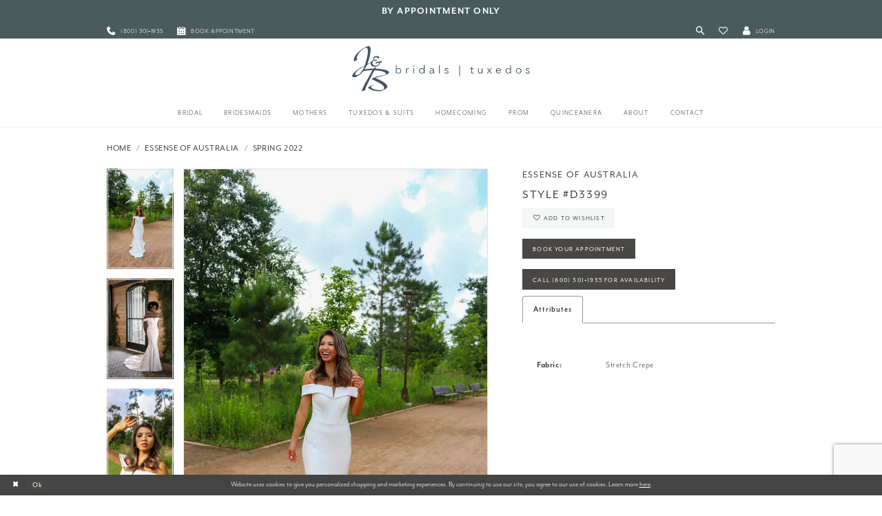

--- FILE ---
content_type: text/html; charset=utf-8
request_url: https://www.jbbridals.com/essense-of-australia/spring-2022/d3399
body_size: 15710
content:
<!DOCTYPE html>
<html class="" lang="en-US">
<head>
    
<base href="/">
<meta charset="UTF-8">
<meta name="viewport" content="width=device-width, initial-scale=1, maximum-scale=2, user-scalable=1" />
<meta name="format-detection" content="telephone=yes">

    <link rel="apple-touch-icon" sizes="180x180" href="Themes/JBBridals/Content/img/favicon/apple-touch-icon.png">
<link rel="icon" type="image/png" sizes="32x32" href="Themes/JBBridals/Content/img/favicon/favicon-32x32.png">
<link rel="icon" type="image/png" sizes="16x16" href="Themes/JBBridals/Content/img/favicon/favicon-16x16.png">
<link rel="manifest" href="Themes/JBBridals/Content/img/favicon/site.webmanifest">
<link rel="mask-icon" href="Themes/JBBridals/Content/img/favicon/safari-pinned-tab.svg" color="#5bbad5">
<link rel="shortcut icon" href="Themes/JBBridals/Content/img/favicon/favicon.ico">
<link rel="apple-touch-icon" sizes="180x180" href="Themes/JBBridals/Content/img/favicon/apple-touch-icon.png">
<meta name="msapplication-TileColor" content="#2b5797">
<meta name="msapplication-config" content="Themes/JBBridals/Content/img/favicon/browserconfig.xml">
<meta name="theme-color" content="#ffffff">
    <link rel="preconnect" href="https://use.typekit.net" crossorigin="anonymous">
<link rel="preconnect" href="https://p.typekit.net" crossorigin="anonymous">
<link rel="preload" href="https://use.typekit.net/thu1bll.css" as="style">
<link rel="stylesheet" href="https://use.typekit.net/thu1bll.css"/>

    
<title>Essense of Australia | J &amp; B Bridals - D3399 | J &amp; B Bridals and Tuxedos</title>

    <meta property="og:title" content="Essense of Australia | J &amp; B Bridals - D3399 | J &amp; B Bridals and Tuxedos" />
    <meta property="og:type" content="website" />
    <meta property="og:url" content="https://www.jbbridals.com/essense-of-australia/spring-2022/d3399"/>
        <meta name="description" content="Find your dream wedding dress at J &amp; B Bridals and Tuxedos with collections curated from top designers Lillian West, Allure Bridals, and Morilee Style D3399" />
        <meta property="og:description" content="Find your dream wedding dress at J &amp; B Bridals and Tuxedos with collections curated from top designers Lillian West, Allure Bridals, and Morilee Style D3399" />
        <meta property="og:image" content="https://dy9ihb9itgy3g.cloudfront.net/products/4923/d3399/d3399__.670.webp" />
        <meta name="twitter:image" content="https://dy9ihb9itgy3g.cloudfront.net/products/4923/d3399/d3399__.670.webp">
        <meta name="keywords" content="Wedding gown, wedding dress, plus size, bridesmaids dresses, Chambersburg weddings, bridal store, Prom, Morilee, Lillian West, Allure, Sherri Hill" />
        <meta name="google-site-verification" content="pwpiqlgEDCplQtkaAzsdVlQ2wWNdteFLK2pmldeLnOo" />
        <link rel="canonical" href="https://www.jbbridals.com/essense-of-australia/spring-2022/d3399" />


    <link rel="preload" href="/Content/fonts/syvoicomoon/Syvo-Icomoon.woff?y5043x" as="font" type="font/woff" crossorigin>

    <link rel="stylesheet" type="text/css" href="https://www.jbbridals.com/content/theme.min.css?v=20251230115602"/>
    

    



    





<meta name="google-site-verification" content="gOR6zkERbCo-p8dX1uI1Ede4atab2IWMQFTzeCglDY0" />
<meta name="facebook-domain-verification" content="lfeygelpx6tmm0yqpqld6kj700fnqe" />
<!-- Google tag (gtag.js) -->
<script async src="https://www.googletagmanager.com/gtag/js?id=AW-1032662658"></script>
<script>
  window.dataLayer = window.dataLayer || [];
  function gtag(){dataLayer.push(arguments);}
  gtag('js', new Date());

  gtag('config', 'AW-1032662658');
</script>
</head>
<body class="page-pdp page-common page-white  ">
    <!--[if lt IE 11]>
      <p class="browsehappy">You are using an <strong>outdated</strong> browser. Please <a href="http://browsehappy.com/">upgrade your browser</a> to improve your experience.</p>
    <![endif]-->
    <div class="hidden-vars" data-vars>
    <div class="breakpoint-xl" data-var-name="breakpoint" data-var-type="xl" data-var-value="width"></div>
    <div class="breakpoint-lg" data-var-name="breakpoint" data-var-type="lg" data-var-value="width"></div>
    <div class="breakpoint-md" data-var-name="breakpoint" data-var-type="md" data-var-value="width"></div>
    <div class="breakpoint-sm" data-var-name="breakpoint" data-var-type="sm" data-var-value="width"></div>
    <div class="color-primary" data-var-name="color" data-var-type="primary" data-var-value="color"></div>
    <div class="color-secondary" data-var-name="color" data-var-type="secondary" data-var-value="color"></div>
</div>
    <!-- Loader -->
    <div id="spinner" class="loader">
        <div class="round">
            <div class="section"></div>
        </div>
    </div>
    <div class="app-container app-container-fix">
        





    <div class="preheader-promo" id="preheader-promo-common" data-property="preheader-promo">
        <div class="container-fluid">
            <div class="row">
                <div class="common-top-promo">
                    
    <div class="common-message" role="status" 
         data-popup="commonTopPromo" 
         data-popup-expires="1"
         style="display:none;background-color:#4a5b5d;color:#fcfcfc;">
        <div class="common-message--blocks iblock-fix">

                <div class="common-message--block common-message--block-text-list">
                    <div class="common-message--text-list">
                        <div class="list">
                                <div class="list-item common-message--text-list-description-item">
                                    <div class="common-message--text common-message--text-list-description">
                                        <h3 style="text-align: center;"><a class="no-styles" href="appointments" target="_self"><strong>by APPOINTMENT ONLY</strong></a></h3>
                                    </div>
                                </div>

                        </div>
                    </div>
                </div>


        </div>
    </div>

                </div>
            </div>
        </div>
    </div>


<div class="primary-block iblock-fix" data-property="fixed-header">
        <div class="preheader preheader-promo" id="preheader-promo" data-property="preheader-promo">
            <div class="container-fluid">
                <div class="row">
                    <div class="promo-link">
                        <!-- <a href="covid-19-update">
  Open By Appointment Only
</a> -->

                    </div>
                </div>
            </div>
        </div>
        <div class="preheader preheader-line hidden-gt-sm" id="preheader-phone">
            <div class="container-fluid">
                <div class="row">
                    <div class="preheader-top">
                        <div class="preheader-top-block">
                            <ul role="menu" aria-label="Preheader Top Menu. phone, appointments">
                                    <li role="menuitem">
                                        <a href="tel:8003011935"
   rel="nofollow"
   aria-label="Phone Us">
  <i class="icomoon icomoon-phone"
     aria-hidden="true">
  </i>
  <span>(800)&nbsp;301&#8209;1935
  </span>
</a>

                                    </li>
                                    <li role="menuitem">
                                        <a href="appointments"
   aria-label="Book an appointment">
  <i class="icomoon icomoon-calendar"
     aria-hidden="true">
  </i>
  <span>Book appointment
  </span>
</a>

                                    </li>
                            </ul>
                        </div>
                    </div>
                </div>
            </div>
        </div>

    <div class="preheader preheader-main" id="preheader">
        <div class="container">
            <div class="row">
                <div class="preheader-blocks">
                    <div class="preheader-block preheader-left preheader-style hidden-xs hidden-sm">
                        <ul role="menu" aria-label="Preheader Left Desktop Menu: phone, appointments">
                                <li role="menuitem">
                                    <a href="tel:8003011935"
   rel="nofollow"
   aria-label="Phone Us">
  <i class="icomoon icomoon-phone"
     aria-hidden="true">
  </i>
  <span>(800)&nbsp;301&#8209;1935
  </span>
</a>

                                </li>
                                <li role="menuitem">
                                    <a href="appointments"
   aria-label="Book an appointment">
  <i class="icomoon icomoon-calendar"
     aria-hidden="true">
  </i>
  <span>Book appointment
  </span>
</a>

                                </li>
                        </ul>
                    </div>

                    <div class="preheader-block preheader-left preheader-style hidden-gt-sm">
                        <ul class="has-separators" role="menu" aria-label="Preheader Menu. Buttons: hamburger, search">
                            <li class="hidden-gt-sm">
                                <span class="menu-item"
    data-toggle="collapse"
   data-target="#main-navbar"
   role="button"
   aria-label="Toggle Navigation" 
   aria-expanded="false" 
   aria-controls="navbar">
    <i class="icomoon icomoon-hamburger" aria-hidden="true"></i>
</span>
                            </li>
                            <li class="hidden-gt-sm">
                                <a class="show-search"
   href="search"
   aria-label="Toggle Search"
   aria-haspopup="true"
   aria-expanded="false">
    <i class="icomoon icomoon-search" aria-hidden="true"></i>
</a>
                            </li>
                        </ul>
                    </div>
                    <a href="/" class="brand-logo hidden-gt-sm" aria-label="J&amp;B Bridals">
                        <img src="logos/main-logo?v=206b15c8-7e2b-dc44-5d1a-843755e35a27" alt="J&amp;B Bridals" />
                    </a>
                    <div class="preheader-block preheader-right preheader-style">
                        <ul role="menu" aria-label="Preheader Menu. Buttons: search, wishlist, account">
                            <li class="hidden-xs hidden-sm">
                                <a class="show-search"
   href="search"
   aria-label="Toggle Search"
   aria-haspopup="true"
   aria-expanded="false">
    <i class="icomoon icomoon-search" aria-hidden="true"></i>
</a>
                            </li>
                            <li class="preheader-wishlist">
                                <a href="/wishlist" 
   role="button" 
   aria-label="Check Wishlist">
    <i class="icomoon icomoon-heart" aria-hidden="true"></i>
</a>
                            </li>
                            <li class="dropdown hidden-xs hidden-sm">
                                <a href="/account/information"
   class="dropdown-toggle"
   data-toggle="dropdown"
   role="button"
   aria-label="Toggle Account"
   aria-haspopup="true"
   aria-expanded="false">
    <i class="icomoon icomoon-user" aria-hidden="true"></i>
    <span>Login</span>
</a>
<div class="dropdown-menu clickable cart-popup">
    <span role="button"
        class="fl-right close-dropdown"
        data-trigger="cart"
        tabindex="0"
        aria-haspopup="true"
        aria-expanded="true"
        aria-label="Close Account Menu"></span>
    <div class="account-dropdown">
        <ul>
                <li>
                    <a href="/login">Sign In</a>
                </li>
                <li>
                    <a href="/register">Sign Up</a>
                </li>
                <li>
                    <a href="/wishlist">Wishlist</a>
                </li>
        </ul>
    </div>
</div>
                            </li>

                            
                        </ul>
                    </div>

                    <div class="search-holder">
                        
<div name="search-form"
     role="search"
     aria-label="Search form"
     class="search-form iblock-fix collapsed">
    <div class="search-group ui-widget">
        <div class="search-btn search-btn-left" >
            <button type="submit"
                    data-trigger="search"
                    aria-label="Submit Search">
                <i class="icomoon icomoon-search" aria-hidden="true"></i>
            </button>
        </div>
        <div class="search-btn search-btn-right">
            <button type="button"
                    class="close-search-form"
                    aria-label="Close Search">
                <i class="icomoon icomoon-close-x" aria-hidden="true"></i>
            </button>
        </div>
        <input type="search" 
               name="query" 
               class="ui-autocomplete-input" 
               placeholder="Search"
               aria-label="Search Field"
               data-property="search" 
               autocomplete="off">
    </div>
</div>


                    </div>
                </div>
            </div>
        </div>
    </div>
    <header class="header iblock-fix" id="header">
        <div class="container">
            <div class="row">
                <div class="header-blocks clearfix">
                    <a href="/" class="brand-logo hidden-xs hidden-sm" aria-label="J&amp;B Bridals">
                        <img src="logos/main-logo?v=206b15c8-7e2b-dc44-5d1a-843755e35a27" alt="J&amp;B Bridals" />
                    </a>
                    <div id="main-navbar" class="main-navbar navbar-collapse collapse">
<div class="common-navbar">
    <span class="close-navbar" data-toggle="collapse" data-target="#main-navbar" aria-haspopup="false"
        aria-expanded="false" aria-hidden="true">
    </span>
    <ul role="menubar" aria-label="Main Navigation Menu">
        <li role="none">
            <a href="collections/bridal" role="menuitem" tabindex="0" aria-expanded="false">
                <span>
                    Bridal
                </span>
                <i class="sign" aria-hidden="true">
                </i>
            </a>
        </li>
        <li role="none">
            <a href="collections/bridesmaids" role="menuitem" tabindex="-1" aria-expanded="false">
                <span>Bridesmaids
                </span>
                <i class="sign" aria-hidden="true">
                </i>
            </a>
        </li>
        <li role="none">
            <a href="collections/motherofthebride" role="menuitem" tabindex="-1" aria-expanded="false">
                <span>Mothers
                </span>
                <i class="sign" aria-hidden="true">
                </i>
            </a>
        </li>
        <li role="none">
            <a href="collections/tuxedo" role="menuitem" tabindex="-1" aria-expanded="false">
                <span>Tuxedos & Suits
                </span>
                <i class="sign" aria-hidden="true">
                </i>
            </a>
        </li>

        <li role="none">
            <a href="collections/homecoming" role="menuitem" tabindex="-1" aria-expanded="false">
                <span>Homecoming
                </span>
                <i class="sign" aria-hidden="true">
                </i>
            </a>
        </li>
        <li role="none">
            <a href="collections/prom" role="menuitem" tabindex="-1" aria-expanded="false">
                <span>Prom
                </span>
                <i class="sign" aria-hidden="true">
                </i>
            </a>
        </li>
        <li role="none">
            <a href="/collections/quinceanera" role="menuitem" tabindex="-1" aria-expanded="false">
                <span>Quinceanera
                </span>
                <i class="sign" aria-hidden="true">
                </i>
            </a>
        </li>
        <li role="none">
            <input type="checkbox" autocomplete="off" data-trigger="menu-opener" aria-label="Open About Menu">
            <a href="javascript:void(0);" role="menuitem" tabindex="-1" aria-expanded="false">
                <span>about
                </span>
                <i class="sign" aria-hidden="true">
                </i>
            </a>
            <ul class="common-sub-menu" role="menu" aria-label="Our About Menu">
                <li data-menu-item="empty">
                    <input type="checkbox" autocomplete="off" data-trigger="menu-opener" aria-label="Open About Submenu">
                    <ul role="menu" aria-label="About Submenu">
                        <li role="none">
                            <a href="about-us" role="menuitem" tabindex="0" aria-expanded="false">
                                <span>
                                    About us
                                </span>
                                <i class="sign" aria-hidden="true">
                                </i>
                            </a>
                        </li>
                        <!--<li role="none">
        <a href="events">
          <span>Events
          </span>
          <i class="sign" aria-hidden="true">
          </i>
        </a>
      </li>-->
                        <li role="none">
                            <a href="testimonials" role="menuitem" tabindex="-1" aria-expanded="false">
                                <span>
                                    Our Testimonials
                                </span>
                                <i class="sign" aria-hidden="true">
                                </i>
                            </a>
                        </li>
                        <li role="none">
                            <a href="events" role="menuitem" tabindex="-1" aria-expanded="false">
                                <span>
                                    Upcoming Events
                                </span>
                                <i class="sign" aria-hidden="true">
                                </i>
                            </a>
                        </li>
                        <li role="none">
                            <a href="real-brides" role="menuitem" tabindex="-1" aria-expanded="false">
                                <span>
                                    Our Real Brides
                                </span>
                                <i class="sign" aria-hidden="true">
                                </i>
                            </a>
                        </li>
                        <!-- <li role="none">
                <a href="blog">
                  <span>
                    Blog
                  </span>
                  <i class="sign" aria-hidden="true">
                  </i>
                </a>
              </li>-->
                    </ul>
                </li>
            </ul>
        </li>
        <li role="none">
            <input type="checkbox" autocomplete="off" data-trigger="menu-opener" aria-label="Open Contact Menu">
            <a href="javascript:void(0);" role="menuitem" tabindex="-1" aria-expanded="false">
                <span>Contact
                </span>
                <i class="sign" aria-hidden="true">
                </i>
            </a>
            <ul class="common-sub-menu" role="menu" aria-label="Our Contact Menu">
                <li data-menu-item="empty">
                    <input type="checkbox" autocomplete="off" data-trigger="menu-opener" aria-label="Open Contact Subenu">
                    <ul role="menu" aria-label="Contact Submenu">
                        <li role="none">
                            <a href="join-our-team" role="menuitem" tabindex="0" aria-expanded="false">
                                <span>
                                    Join Our Team
                                </span>
                                <i class="sign" aria-hidden="true">
                                </i>
                            </a>
                        </li>
                        <li role="none">
                            <a href="contact-us" role="menuitem" tabindex="-1" aria-expanded="false">
                                <span>
                                    Contact Us
                                </span>
                                <i class="sign" aria-hidden="true">
                                </i>
                            </a>
                        </li>
                        <li role="none">
                            <a href="my-info" role="menuitem" tabindex="-1" aria-expanded="false">
                                <span>
                                    My Info
                                </span>
                                <i class="sign" aria-hidden="true">
                                </i>
                            </a>
                        </li>
                        <li role="none">
                            <a href="https://bblpayment.com/jbbridals/" target="_blank" role="menuitem" tabindex="-1" aria-expanded="false">
                                <span>
                                    Make a Payment
                                </span>
                                <i class="sign" aria-hidden="true">
                                </i>
                            </a>
                        </li>
                    </ul>
                </li>
            </ul>
        </li>
    </ul>
</div>                        <div class="common-navbar account-block hidden-gt-sm">
    <ul>
            <li>
                <a href="/login">
                    <span>Sign In</span>
                    <i class="sign" aria-hidden="true"></i>
                </a>
            </li>
            <li>
                <a href="/register">
                    <span>Sign Up</span>
                    <i class="sign" aria-hidden="true"></i>
                </a>
            </li>
            <li>
                <a href="/wishlist">
                    <span>Wishlist</span>
                    <i class="sign" aria-hidden="true"></i>
                </a>
            </li>
    </ul>
</div>
                    </div>
                </div>
            </div>
        </div>
    </header>
</div>
        <div class="main-content" id="main" role="main">
            



<div class="details-cmp common-cmp bootstrap-iso iblock-fix">

    

<section class="section-breadcrumbs">
    <div class="container">
        <div class="row">
            <div class="common-breadcrumbs">
                <ul>
                        <li>
                                <a class=""
                                   href="/">Home</a>

                        </li>
                        <li>
                                <a class=""
                                   href="/essense-of-australia">Essense of Australia</a>

                        </li>
                        <li>
                                <a class=""
                                   href="/essense-of-australia/spring-2022">Spring 2022</a>

                        </li>
                </ul>
            </div>
        </div>

    </div>
</section>

    <section class="section-product" data-product-id="6370">
        <div class="container">
            <div class="row">
                <div class="product-bio">
                    <div class="product-detailed clearfix iblock-fix">
                        <div class="product-info product-visual">

                            




<div class="product-media">
    

    <div class="product-views clearfix" data-property="parent">
        <span role="heading" aria-level="2" class="sr-only">Products Views Carousel</span>
        <a href="#products-views-skip" title="Skip to end" class="sr-only sr-only-focusable" 
           data-trigger="scroll-to" data-target="#products-views-skip">Skip to end</a>
        

<div class="product-view previews">
        <div class="list" data-list="previews" aria-label="Essense of Australia Style #D3399 thumbnail list">

                    <div class="list-item">
                        <div class="preview has-background"
                             style="background-image: url('https://dy9ihb9itgy3g.cloudfront.net/products/4923/d3399/d3399__.340.webp')"
                             data-trigger="color-filter-all"
                             data-value-id="">
                            <img src="https://dy9ihb9itgy3g.cloudfront.net/products/4923/d3399/d3399__.340.webp" alt="Essense of Australia Style #D3399 #0 default vertical thumbnail"/>
                        </div>
                    </div>
                    <div class="list-item">
                        <div class="preview has-background"
                             style="background-image: url('https://dy9ihb9itgy3g.cloudfront.net/products/4923/d3399/d3399_f_catalog_s21_ess_1271x1920.340.webp')"
                             data-trigger="color-filter-all"
                             data-value-id="">
                            <img src="https://dy9ihb9itgy3g.cloudfront.net/products/4923/d3399/d3399_f_catalog_s21_ess_1271x1920.340.webp" alt="Essense of Australia Style #D3399 #1 frontface vertical thumbnail"/>
                        </div>
                    </div>
                    <div class="list-item">
                        <div class="preview has-background"
                             style="background-image: url('https://dy9ihb9itgy3g.cloudfront.net/products/4923/d3399/d3399_a4_influencer_s21_ess_1280x1920.340.webp')"
                             data-trigger="color-filter-all"
                             data-value-id="">
                            <img src="https://dy9ihb9itgy3g.cloudfront.net/products/4923/d3399/d3399_a4_influencer_s21_ess_1280x1920.340.webp" alt="Essense of Australia Style #D3399 #2 frontface vertical thumbnail"/>
                        </div>
                    </div>
                    <div class="list-item">
                        <div class="preview has-background"
                             style="background-image: url('https://dy9ihb9itgy3g.cloudfront.net/products/4923/d3399/d3399_b_catalog_s21_ess_1280x1920.340.webp')"
                             data-trigger="color-filter-all"
                             data-value-id="">
                            <img src="https://dy9ihb9itgy3g.cloudfront.net/products/4923/d3399/d3399_b_catalog_s21_ess_1280x1920.340.webp" alt="Essense of Australia Style #D3399 #3 default backface vertical thumbnail"/>
                        </div>
                    </div>
        </div>
</div>
        

<div class="product-view overviews common-videolist">

        <div class="list" data-list="overviews" data-slick>
                    <div class="list-item slick-current">
                        <div class="overview"
                             data-lazy-background
                             data-value-id=""
                             data-related-image="false">
                            <a href="https://dy9ihb9itgy3g.cloudfront.net/products/4923/d3399/d3399__.2000.webp"
                               class="MagicZoom overview-media" data-options="lazyZoom: true; textClickZoomHint: Click to zoom"
                               aria-label="Full size Essense of Australia Style #D3399 #0 default vertical picture">
                                <img data-lazy="https://dy9ihb9itgy3g.cloudfront.net/products/4923/d3399/d3399__.740.webp" 
                                     alt="Essense of Australia Style #D3399 #0 default vertical picture"/>
                            </a>
                        </div>
                    </div>
                    <div class="list-item ">
                        <div class="overview"
                             data-lazy-background
                             data-value-id=""
                             data-related-image="false">
                            <a href="https://dy9ihb9itgy3g.cloudfront.net/products/4923/d3399/d3399_f_catalog_s21_ess_1271x1920.2000.webp"
                               class="MagicZoom overview-media" data-options="lazyZoom: true; textClickZoomHint: Click to zoom"
                               aria-label="Full size Essense of Australia Style #D3399 #1 frontface vertical picture">
                                <img data-lazy="https://dy9ihb9itgy3g.cloudfront.net/products/4923/d3399/d3399_f_catalog_s21_ess_1271x1920.740.webp" 
                                     alt="Essense of Australia Style #D3399 #1 frontface vertical picture"/>
                            </a>
                        </div>
                    </div>
                    <div class="list-item ">
                        <div class="overview"
                             data-lazy-background
                             data-value-id=""
                             data-related-image="false">
                            <a href="https://dy9ihb9itgy3g.cloudfront.net/products/4923/d3399/d3399_a4_influencer_s21_ess_1280x1920.2000.webp"
                               class="MagicZoom overview-media" data-options="lazyZoom: true; textClickZoomHint: Click to zoom"
                               aria-label="Full size Essense of Australia Style #D3399 #2 frontface vertical picture">
                                <img data-lazy="https://dy9ihb9itgy3g.cloudfront.net/products/4923/d3399/d3399_a4_influencer_s21_ess_1280x1920.740.webp" 
                                     alt="Essense of Australia Style #D3399 #2 frontface vertical picture"/>
                            </a>
                        </div>
                    </div>
                    <div class="list-item ">
                        <div class="overview"
                             data-lazy-background
                             data-value-id=""
                             data-related-image="false">
                            <a href="https://dy9ihb9itgy3g.cloudfront.net/products/4923/d3399/d3399_b_catalog_s21_ess_1280x1920.2000.webp"
                               class="MagicZoom overview-media" data-options="lazyZoom: true; textClickZoomHint: Click to zoom"
                               aria-label="Full size Essense of Australia Style #D3399 #3 default backface vertical picture">
                                <img data-lazy="https://dy9ihb9itgy3g.cloudfront.net/products/4923/d3399/d3399_b_catalog_s21_ess_1280x1920.740.webp" 
                                     alt="Essense of Australia Style #D3399 #3 default backface vertical picture"/>
                            </a>
                        </div>
                    </div>
        </div>
    
    <div class="controls">
        <div class="list">
            <div class="list-item">
            </div>
        </div>
    </div>

    

</div>
        <div id="products-views-skip" class="sr-only" tabindex="-1">Products Views Carousel End</div>
    </div>

</div>

<div class="visual-dots dots-placeholder"></div>

<div class="social-networks social-share social-share-single">
    <ul>
        <li>
            <span class="share-title">
                Share:
            </span>
        </li>
                    <li style="display: none;">
                        <a href="https://www.pinterest.com/jbbridals/"
                           data-property="pinterest-share"
                           data-placement="Social group"
                           target="_blank" title="Pinterest" aria-label="Share using Pinterest">
                            <i class="fa fa-pinterest-p" aria-hidden="true"></i>
                        </a>
                    </li>
        
    </ul>
</div>




                        </div>
                        <div class="product-info product-sheet" data-property="product-details">

                            


<div class="product-heading">
    <div class="option name">
        
    <h1 role="heading" aria-level="1">
        Essense of Australia
    </h1>

    <h3 role="heading" aria-level="2">
        Style #D3399
    </h3>


    </div>
    

</div>




    <div class="product-dynamic">
        
        
    </div>



<div class="product-actions" aria-live="polite" aria-label="Product buttons. Cart and Wishlist buttons state depends on color/size combination chosen">
    <div class="option buttons-block">


    <div class="relative-container">
        <div class="cart-hint" data-property="cart-tooltip">
    <a href="#" class="cart-hint-close" data-trigger="cart-tooltip-close" aria-label="Close ship date tooltip"><span aria-hidden="true">&#10006;</span></a>
    <div class="cart-hint-header">
        <span class="h5" data-change="cart-tooltip-header">Ship date:</span>
    </div>
    <div class="cart-hint-body">
        <p data-change="cart-tooltip-text"></p>
    </div>
    <div class="cart-hint-arrow"></div>
</div>
        <a href="javascript:void(0);" class="btn btn-success-invert btn__add-wishlist" data-property="add-wishlist" data-value="true">
            <i class="fa fa-heart-o btn__add-wishlist__icon" aria-hidden="true"></i>
            <span class="btn__add-wishlist__title">Add To Wishlist</span>
            <i class="fa fa-check btn__add-wishlist__icon--active" aria-hidden="true"></i>
            <span class="btn__add-wishlist__title--active"></span>
        </a>
    </div>
    <a href="/appointments" class="btn btn-success" data-property="book-appointment" >
        Book Your Appointment
    </a>
    <a href="tel:8003011935" data-property="cart-call" data-value="true"
       class="btn btn-success text-uppercase hide">
        Call (800)&nbsp;301&#8209;1935 for Availability
    </a>
    

    </div>
</div>






    <div class="product-attributes">
        <div class="option description">
            


    <div class="tabs tabs-description">
        <ul class="nav nav-tabs">
                <li class="active">
                    <a data-toggle="tab" href="#attributes" class="option-title">Attributes</a>
                </li>
        </ul>
        <div class="tab-content">

                <div id="attributes" class="tab-pane fade in active">
                    <ul class="attr-ul">
                            <li>
                                <div>Fabric: </div>
                                <div>
                                    Stretch Crepe
                                </div>
                            </li>
                    </ul>
                </div>

        </div>
    </div>

        </div>
    </div>




                        </div>
                    </div>

                    


                </div>
            </div>
        </div>
    </section>


    


    <section class="section-header">
        <div class="container">
            <div class="row">
                <div class="header">
                    <h2>Related Products</h2>
                </div>
            </div>
        </div>
    </section>
    <section class="section-recommended section-related" aria-label="Related Products">
        <span role="heading" aria-level="2" class="sr-only">Related Products Carousel</span>
        <a href="#related-products-skip" title="Skip to end" class="sr-only sr-only-focusable"
           data-trigger="scroll-to" data-target="#related-products-skip">Skip to end</a>
        <div class="container">
            <div class="row">
                <div class="recommended-products related-products" data-property="related-products">
                        
    <div class="product-list  prices-hidden colors-hidden" aria-label="Product List" data-property="product-list">
        <div class="list" data-list="products">

                    <div class="list-item" data-layout-width>
                        
<div class="product " data-property="parent" data-product-id="6384">

    <div class="product-content product-content-visual clearfix">
       


    <a href="/essense-of-australia/spring-2022/d3460" class="product-images" data-link="product-images" 
       role="presentation" 
       tabindex="-1" 
       aria-label="Visit Essense of Australia Style #D3460 Page">
        <div class="list" data-list="product-images" role="list">
            <div class="list-item" role="listitem">
                


<div class="product-image product-image-default has-background" data-img="default" style="background-image: url(&#x27;https://dy9ihb9itgy3g.cloudfront.net/products/4923/d3460/d3460__4.740.webp&#x27;)" data-related-image="false"><img alt="Essense of Australia Style #D3460 Default Thumbnail Image" height="1151" src="https://dy9ihb9itgy3g.cloudfront.net/products/4923/d3460/d3460__4.740.webp" width="740" /></div>


            </div>
        </div>
    </a>

        
        

    </div>
    
    <div class="product-content product-content-brief clearfix">

        
        <div class="product-brief">

            <a href="/essense-of-australia/spring-2022/d3460" data-link="product-title" class="product-brief-content product-brief-content-title">
                <div class="product-title">
    <div class="title title-small" title="Essense of Australia Style #D3460">
        <h4 role="presentation" aria-level="4">
            <span data-layout-font>Essense of Australia</span>
        </h4>
        <h5 role="presentation" aria-level="5">
            <span data-layout-font>Style #D3460</span>
        </h5>
</div>
</div>
            </a>

            
        <div class="product-brief-content product-brief-content-prices">
            



        </div>
        <div class="product-brief-content product-brief-content-colors">
            


        </div>


        </div>
    </div>
</div>
                    </div>
                    <div class="list-item" data-layout-width>
                        
<div class="product " data-property="parent" data-product-id="6383">

    <div class="product-content product-content-visual clearfix">
       


    <a href="/essense-of-australia/spring-2022/d3458" class="product-images" data-link="product-images" 
       role="presentation" 
       tabindex="-1" 
       aria-label="Visit Essense of Australia Style #D3458 Page">
        <div class="list" data-list="product-images" role="list">
            <div class="list-item" role="listitem">
                


<div class="product-image product-image-default has-background" data-img="default" style="background-image: url(&#x27;https://dy9ihb9itgy3g.cloudfront.net/products/4923/d3458/d3458__4.740.webp&#x27;)" data-related-image="false"><img alt="Essense of Australia Style #D3458 Default Thumbnail Image" height="1151" src="https://dy9ihb9itgy3g.cloudfront.net/products/4923/d3458/d3458__4.740.webp" width="740" /></div>


            </div>
        </div>
    </a>

        
        

    </div>
    
    <div class="product-content product-content-brief clearfix">

        
        <div class="product-brief">

            <a href="/essense-of-australia/spring-2022/d3458" data-link="product-title" class="product-brief-content product-brief-content-title">
                <div class="product-title">
    <div class="title title-small" title="Essense of Australia Style #D3458">
        <h4 role="presentation" aria-level="4">
            <span data-layout-font>Essense of Australia</span>
        </h4>
        <h5 role="presentation" aria-level="5">
            <span data-layout-font>Style #D3458</span>
        </h5>
</div>
</div>
            </a>

            
        <div class="product-brief-content product-brief-content-prices">
            



        </div>
        <div class="product-brief-content product-brief-content-colors">
            


        </div>


        </div>
    </div>
</div>
                    </div>
                    <div class="list-item" data-layout-width>
                        
<div class="product " data-property="parent" data-product-id="6376">

    <div class="product-content product-content-visual clearfix">
       


    <a href="/essense-of-australia/spring-2022/d3414" class="product-images" data-link="product-images" 
       role="presentation" 
       tabindex="-1" 
       aria-label="Visit Essense of Australia Style #D3414 Page">
        <div class="list" data-list="product-images" role="list">
            <div class="list-item" role="listitem">
                


<div class="product-image product-image-default has-background" data-img="default" style="background-image: url(&#x27;https://dy9ihb9itgy3g.cloudfront.net/products/4923/d3414/d3414__4.740.webp&#x27;)" data-related-image="false"><img alt="Essense of Australia Style #D3414 Default Thumbnail Image" height="1151" src="https://dy9ihb9itgy3g.cloudfront.net/products/4923/d3414/d3414__4.740.webp" width="740" /></div>


            </div>
        </div>
    </a>

        
        

    </div>
    
    <div class="product-content product-content-brief clearfix">

        
        <div class="product-brief">

            <a href="/essense-of-australia/spring-2022/d3414" data-link="product-title" class="product-brief-content product-brief-content-title">
                <div class="product-title">
    <div class="title title-small" title="Essense of Australia Style #D3414">
        <h4 role="presentation" aria-level="4">
            <span data-layout-font>Essense of Australia</span>
        </h4>
        <h5 role="presentation" aria-level="5">
            <span data-layout-font>Style #D3414</span>
        </h5>
</div>
</div>
            </a>

            
        <div class="product-brief-content product-brief-content-prices">
            



        </div>
        <div class="product-brief-content product-brief-content-colors">
            


        </div>


        </div>
    </div>
</div>
                    </div>
                    <div class="list-item" data-layout-width>
                        
<div class="product " data-property="parent" data-product-id="6368">

    <div class="product-content product-content-visual clearfix">
       


    <a href="/essense-of-australia/spring-2022/d3393" class="product-images" data-link="product-images" 
       role="presentation" 
       tabindex="-1" 
       aria-label="Visit Essense of Australia Style #D3393 Page">
        <div class="list" data-list="product-images" role="list">
            <div class="list-item" role="listitem">
                


<div class="product-image product-image-default has-background" data-img="default" style="background-image: url(&#x27;https://dy9ihb9itgy3g.cloudfront.net/products/4923/d3393/d3393__.740.webp&#x27;)" data-related-image="false"><img alt="Essense of Australia Style #D3393 Default Thumbnail Image" height="1151" src="https://dy9ihb9itgy3g.cloudfront.net/products/4923/d3393/d3393__.740.webp" width="740" /></div>


            </div>
        </div>
    </a>

        
        

    </div>
    
    <div class="product-content product-content-brief clearfix">

        
        <div class="product-brief">

            <a href="/essense-of-australia/spring-2022/d3393" data-link="product-title" class="product-brief-content product-brief-content-title">
                <div class="product-title">
    <div class="title title-small" title="Essense of Australia Style #D3393">
        <h4 role="presentation" aria-level="4">
            <span data-layout-font>Essense of Australia</span>
        </h4>
        <h5 role="presentation" aria-level="5">
            <span data-layout-font>Style #D3393</span>
        </h5>
</div>
</div>
            </a>

            
        <div class="product-brief-content product-brief-content-prices">
            



        </div>
        <div class="product-brief-content product-brief-content-colors">
            


        </div>


        </div>
    </div>
</div>
                    </div>
                    <div class="list-item" data-layout-width>
                        
<div class="product " data-property="parent" data-product-id="6367">

    <div class="product-content product-content-visual clearfix">
       


    <a href="/essense-of-australia/spring-2022/d3386" class="product-images" data-link="product-images" 
       role="presentation" 
       tabindex="-1" 
       aria-label="Visit Essense of Australia Style #D3386 Page">
        <div class="list" data-list="product-images" role="list">
            <div class="list-item" role="listitem">
                


<div class="product-image product-image-default has-background" data-img="default" style="background-image: url(&#x27;https://dy9ihb9itgy3g.cloudfront.net/products/4923/d3386/d3386__.740.webp&#x27;)" data-related-image="false"><img alt="Essense of Australia Style #D3386 Default Thumbnail Image" height="1151" src="https://dy9ihb9itgy3g.cloudfront.net/products/4923/d3386/d3386__.740.webp" width="740" /></div>


            </div>
        </div>
    </a>

        
        

    </div>
    
    <div class="product-content product-content-brief clearfix">

        
        <div class="product-brief">

            <a href="/essense-of-australia/spring-2022/d3386" data-link="product-title" class="product-brief-content product-brief-content-title">
                <div class="product-title">
    <div class="title title-small" title="Essense of Australia Style #D3386">
        <h4 role="presentation" aria-level="4">
            <span data-layout-font>Essense of Australia</span>
        </h4>
        <h5 role="presentation" aria-level="5">
            <span data-layout-font>Style #D3386</span>
        </h5>
</div>
</div>
            </a>

            
        <div class="product-brief-content product-brief-content-prices">
            



        </div>
        <div class="product-brief-content product-brief-content-colors">
            


        </div>


        </div>
    </div>
</div>
                    </div>
                    <div class="list-item" data-layout-width>
                        
<div class="product " data-property="parent" data-product-id="6366">

    <div class="product-content product-content-visual clearfix">
       


    <a href="/essense-of-australia/spring-2022/d3384" class="product-images" data-link="product-images" 
       role="presentation" 
       tabindex="-1" 
       aria-label="Visit Essense of Australia Style #D3384 Page">
        <div class="list" data-list="product-images" role="list">
            <div class="list-item" role="listitem">
                


<div class="product-image product-image-default has-background" data-img="default" style="background-image: url(&#x27;https://dy9ihb9itgy3g.cloudfront.net/products/4923/d3384/d3384__2.740.webp&#x27;)" data-related-image="false"><img alt="Essense of Australia Style #D3384 Default Thumbnail Image" height="1151" src="https://dy9ihb9itgy3g.cloudfront.net/products/4923/d3384/d3384__2.740.webp" width="740" /></div>


            </div>
        </div>
    </a>

        
        

    </div>
    
    <div class="product-content product-content-brief clearfix">

        
        <div class="product-brief">

            <a href="/essense-of-australia/spring-2022/d3384" data-link="product-title" class="product-brief-content product-brief-content-title">
                <div class="product-title">
    <div class="title title-small" title="Essense of Australia Style #D3384">
        <h4 role="presentation" aria-level="4">
            <span data-layout-font>Essense of Australia</span>
        </h4>
        <h5 role="presentation" aria-level="5">
            <span data-layout-font>Style #D3384</span>
        </h5>
</div>
</div>
            </a>

            
        <div class="product-brief-content product-brief-content-prices">
            



        </div>
        <div class="product-brief-content product-brief-content-colors">
            


        </div>


        </div>
    </div>
</div>
                    </div>
                    <div class="list-item" data-layout-width>
                        
<div class="product " data-property="parent" data-product-id="6365">

    <div class="product-content product-content-visual clearfix">
       


    <a href="/essense-of-australia/spring-2022/d3379" class="product-images" data-link="product-images" 
       role="presentation" 
       tabindex="-1" 
       aria-label="Visit Essense of Australia Style #D3379 Page">
        <div class="list" data-list="product-images" role="list">
            <div class="list-item" role="listitem">
                


<div class="product-image product-image-default has-background" data-img="default" style="background-image: url(&#x27;https://dy9ihb9itgy3g.cloudfront.net/products/4923/d3379/d3379__4.740.webp&#x27;)" data-related-image="false"><img alt="Essense of Australia Style #D3379 Default Thumbnail Image" height="1151" src="https://dy9ihb9itgy3g.cloudfront.net/products/4923/d3379/d3379__4.740.webp" width="740" /></div>


            </div>
        </div>
    </a>

        
        

    </div>
    
    <div class="product-content product-content-brief clearfix">

        
        <div class="product-brief">

            <a href="/essense-of-australia/spring-2022/d3379" data-link="product-title" class="product-brief-content product-brief-content-title">
                <div class="product-title">
    <div class="title title-small" title="Essense of Australia Style #D3379">
        <h4 role="presentation" aria-level="4">
            <span data-layout-font>Essense of Australia</span>
        </h4>
        <h5 role="presentation" aria-level="5">
            <span data-layout-font>Style #D3379</span>
        </h5>
</div>
</div>
            </a>

            
        <div class="product-brief-content product-brief-content-prices">
            



        </div>
        <div class="product-brief-content product-brief-content-colors">
            


        </div>


        </div>
    </div>
</div>
                    </div>
                    <div class="list-item" data-layout-width>
                        
<div class="product " data-property="parent" data-product-id="6364">

    <div class="product-content product-content-visual clearfix">
       


    <a href="/essense-of-australia/spring-2022/d3372" class="product-images" data-link="product-images" 
       role="presentation" 
       tabindex="-1" 
       aria-label="Visit Essense of Australia Style #D3372 Page">
        <div class="list" data-list="product-images" role="list">
            <div class="list-item" role="listitem">
                


<div class="product-image product-image-default has-background" data-img="default" style="background-image: url(&#x27;https://dy9ihb9itgy3g.cloudfront.net/products/4923/d3372/d3372__2.740.webp&#x27;)" data-related-image="false"><img alt="Essense of Australia Style #D3372 Default Thumbnail Image" height="1151" src="https://dy9ihb9itgy3g.cloudfront.net/products/4923/d3372/d3372__2.740.webp" width="740" /></div>


            </div>
        </div>
    </a>

        
        

    </div>
    
    <div class="product-content product-content-brief clearfix">

        
        <div class="product-brief">

            <a href="/essense-of-australia/spring-2022/d3372" data-link="product-title" class="product-brief-content product-brief-content-title">
                <div class="product-title">
    <div class="title title-small" title="Essense of Australia Style #D3372">
        <h4 role="presentation" aria-level="4">
            <span data-layout-font>Essense of Australia</span>
        </h4>
        <h5 role="presentation" aria-level="5">
            <span data-layout-font>Style #D3372</span>
        </h5>
</div>
</div>
            </a>

            
        <div class="product-brief-content product-brief-content-prices">
            



        </div>
        <div class="product-brief-content product-brief-content-colors">
            


        </div>


        </div>
    </div>
</div>
                    </div>
                    <div class="list-item" data-layout-width>
                        
<div class="product " data-property="parent" data-product-id="6362">

    <div class="product-content product-content-visual clearfix">
       


    <a href="/essense-of-australia/spring-2022/d3358" class="product-images" data-link="product-images" 
       role="presentation" 
       tabindex="-1" 
       aria-label="Visit Essense of Australia Style #D3358 Page">
        <div class="list" data-list="product-images" role="list">
            <div class="list-item" role="listitem">
                


<div class="product-image product-image-default has-background" data-img="default" style="background-image: url(&#x27;https://dy9ihb9itgy3g.cloudfront.net/products/4923/d3358/d3358__.740.webp&#x27;)" data-related-image="false"><img alt="Essense of Australia Style #D3358 Default Thumbnail Image" height="1151" src="https://dy9ihb9itgy3g.cloudfront.net/products/4923/d3358/d3358__.740.webp" width="740" /></div>


            </div>
        </div>
    </a>

        
        

    </div>
    
    <div class="product-content product-content-brief clearfix">

        
        <div class="product-brief">

            <a href="/essense-of-australia/spring-2022/d3358" data-link="product-title" class="product-brief-content product-brief-content-title">
                <div class="product-title">
    <div class="title title-small" title="Essense of Australia Style #D3358">
        <h4 role="presentation" aria-level="4">
            <span data-layout-font>Essense of Australia</span>
        </h4>
        <h5 role="presentation" aria-level="5">
            <span data-layout-font>Style #D3358</span>
        </h5>
</div>
</div>
            </a>

            
        <div class="product-brief-content product-brief-content-prices">
            



        </div>
        <div class="product-brief-content product-brief-content-colors">
            


        </div>


        </div>
    </div>
</div>
                    </div>
        </div>
    </div>

                </div>
            </div>
        </div>
        <div id="related-products-skip" class="sr-only" tabindex="-1">Related Products Carousel End</div>
    </section>




    


</div>



        </div>
        
<div class="ending-block iblock-fix">
    <footer class="footer" id="footer">
        <div class="container">
            <div class="row">
                <div class="footer-groups">
                    <div class="list">
                            <div class="list-item">
                                <div class="footer-group">
                                    <div class="footer-style">
                                        <h5>Contact
</h5>
<p>
  <a href="tel:8003011935" rel="nofollow">(800)&nbsp;301&#8209;1935
  </a>
</p>
<p>
  <a href="https://goo.gl/maps/RZhUB423gGu8GJbDA" target="_blank">
    136 South Main Street 
    <br/>
    Chambersburg, PA 17201
  </a>
</p>
<p>
  <a href="mailto:jackie@jbbridals.com" rel="nofollow">jackie@jbbridals.com
  </a>
</p>
<!--<p>
  <a href="mailto:sales@jbbridals.com" rel="nofollow">sales@jbbridals.com
  </a>
</p>-->

                                    </div>
                                </div>
                            </div>
                            <div class="list-item">
                                <div class="footer-group">
                                    <div class="footer-style">
                                        <!--<h5>Hours
</h5>
<p>
  <p>
  Mon & Thurs: 10AM-8PM 
  <br/>
  Tues, Fri, & Sat: 10AM-5PM 
  <br/>
  Wed & Sun CLOSED
</p>-->
<h5>Hours
</h5>

<p>
  Monday: 10AM-7PM 
  <br/>
 Tuesday: 10AM-5PM
  <!--Tuesday: CLOSED -->
  <br/>
  Wednesday: CLOSED 
  <br/>
  Thursday: 10AM-7PM 
  <br/>
  Friday: 10AM-5PM
  <br/>
  Saturday: 10AM-5PM
  <br/>
  Sunday: CLOSED
  <br/>
  *Open by Appointment only*
  <br/>


</p>
<!-- <p>OPEN on <strong>Saturday, September 2nd 10 AM - 1 PM </strong>  <br> CLOSED on <strong> Monday, September 4th </strong> for the Labor Day Holiday! 
</p> -->
                                    </div>
                                </div>
                            </div>
                            <div class="list-item">
                                <div class="footer-group">
                                    <div class="footer-style">
                                        <h5>Information
</h5>
<ul>
    <li>
    <a href="my-info">My Info
    </a>
  </li> 
      <li>
    <a href="https://bblpayment.com/jbbridals/" target="_blank">Orders/Payments
    </a>
  </li>
  <li>
    <a href="shipping">Shipping
    </a>
  </li>  
  <!--<li>
    <a href="returns">Return & Exchange Policy
    </a>
  </li>-->
  <li>
    <a href="terms">Terms & Conditions
    </a>
  </li>                                      
  <li>
    <a href="privacy">Privacy Policy
    </a>
  </li>
  <li>
    <a href="accessibility-statement">Accessibility Statement
    </a>
  </li>
</ul>   
                                    </div>
                                </div>
                            </div>

                        <div class="list-item">
                            <div class="footer-group">
                                <div class="footer-style">
                                    <h5>Stay in touch</h5>
                                    
<div class="subscribe iblock-fix">
    <form data-form="subscribe" novalidate="novalidate" aria-label="Subscribe form"
          >
        <div class="block-row">
            <input type="email" name="email" placeholder="enter email" autocomplete="off" data-input="subscribe" data-rule-email="true" aria-label="enter email">
            <button type="submit" data-trigger="subscribe" aria-label="Subscribe">
                <span>Submit</span>
            </button>
            <label class="success" data-msg="subscribe">
                Thank you for signing up!
            </label>
        </div>
    </form>
</div>



                                        <div class="social-networks social-links">
        <ul aria-label="Follow us">
                    <li>
                        <a href="https://www.facebook.com/jbbridals/"
                           target="_blank" title="Facebook"
                           tabindex="0" aria-label="Visit our Facebook">
                            <i class="fa fa-facebook" aria-hidden="true"></i>
                        </a>
                    </li>
                    <li>
                        <a href="https://www.instagram.com/jbbridals/"
                           target="_blank" title="Instagram"
                           tabindex="-1" aria-label="Visit our Instagram">
                            <i class="fa fa-instagram" aria-hidden="true"></i>
                        </a>
                    </li>
                    <li>
                        <a href="https://www.pinterest.com/jbbridals/"
                           target="_blank" title="Pinterest"
                           tabindex="-1" aria-label="Visit our Pinterest">
                            <i class="fa fa-pinterest-p" aria-hidden="true"></i>
                        </a>
                    </li>
        </ul>
    </div>


                                </div>
                            </div>
                        </div>
                    </div>
                </div>
            </div>
        </div>
    </footer>

    <div class="postfooter">
        <div class="container">
            <div class="row">
                <div class="postfooter-groups">
                    <div class="postfooter-group">
                        <p>
                            &copy;2026 J&B Bridals and Tuxedos
                        </p>
                    </div>
                </div>
            </div>
        </div>
    </div>
</div>
    </div>
    







    <style>
            
    </style>
    <div id="privacyPolicyAcceptance" class="sticky-horizontal-bar" role="alert">
        <div class="content">


                <div class="popup-block popup-body">
                    <p>Website uses cookies to give you personalized shopping and marketing experiences. By continuing to use our site, you agree to our use of cookies. Learn more <a href='privacy'>here</a>.</p>
                </div>
            

                <div class="popup-block popup-controls popup-controls--left">
                    
    <div class="list">
            <div class="list-item">
                <button class="btn btn-success-invert close" aria-label="Close Dialog"></button>
            </div>
            <div class="list-item">
                <button class="btn btn-success ok" aria-label="Submit Dialog">Ok</button>
            </div>
    </div>

                </div>

        </div>
    </div>






    





<div class="modal common-modal auth-modal" id="loginModal" role="dialog" aria-label="Sign In Form dialog">
    <div class="modal-dialog">
        <div class="modal-content auth-form">
            <div class="modal-header">
                <h2>Sign In</h2>
            </div>
            <div class="modal-body">
                <div class="clearfix" id="sign-in-popup">
<form action="/login?ReturnUrl=%2Fessense-of-australia%2Fspring-2022%2Fd3399" aria-label="Sign In Form" id="sign-in-form-popup" method="post" name="sign-in" role="form">                        <div class="error-summary">
                            
                        </div>
                        <div class="form-group">
                            <label for="loginEmail" role="presentation">Email</label>
                            <input aria-label="Type email" autocomplete="off" class="form-control" data-val="true" data-val-email="Provide correct email address" data-val-required="This field is required" id="loginEmail" name="Email" placeholder="Type email" type="text" value="" />
                            <span class="field-validation-valid" data-valmsg-for="Email" data-valmsg-replace="true"></span>
                        </div>
                        <div class="form-group">
                            <label for="passwordEmail" role="presentation">Password</label>
                            <input aria-label="Type password" class="form-control" data-val="true" data-val-required="This field is required" id="passwordEmail" name="Password" placeholder="Type password" type="password" />
                            <span class="field-validation-valid" data-valmsg-for="Password" data-valmsg-replace="true"></span>
                        </div>
                        <div class="form-group form-submit">
                            <button type="submit"
                                    class="btn btn-success btn-block" aria-label="Submit Sign In Form">
                                Login
                            </button>
                                <a class="btn btn-default btn-block"
                                   href="#loginModal"
                                   rel="modal:close"
                                   role="button">
                                    Continue without an account
                                </a>   
                        </div>
<input name="__RequestVerificationToken" type="hidden" value="CfDJ8GNhoq9nFatGrvg5DII0gGaU2L3jgsiO_W_M8drfGCnrJOfBIFG5sYnIqfMhibBY5hSnNAVjTlNTL_x23MklhJmDlHaPq5MtEr5iz0DxPkghHR5HvdznGUe21GgH-8YqCy3qBXBQH0hkXrS3bLR6Q4M" /></form>                    <div class="auth-addon">
                        <p>
                            <a href="/forgotpassword">Forgot password?</a>
                        </p>
                        <p>
                            <span>Need an account? </span>
                            <a href="/register">Sign up for Free</a>
                        </p>
                        



                    </div>
                </div>
            </div>
        </div>
    </div>
</div>


<script src="https://www.jbbridals.com/scripts/theme.min.js?v=20251230115610"></script>
    


<script>
    if (typeof $.cookie === "function") {$.cookie.defaults = {secure:true,path: '/'};}

    var common_settings = {
        currencies: [{"currency":0,"format":"$0.00"}],
        checkoutCurrencyIndex: 0,
        isMobile: false,
        isAuthenticated: false
    };

    $.validator.messages = $.extend($.validator.messages,
            {
                email: 'Please enter a valid email address'
            }
    );
</script>

<script>
        jQuery(function ($) {
            window.Syvo.Search.load();
            window.Syvo.Popups.load();
            window.Syvo.Subscribe.load({ url: '/subscribe' });
        });
</script>



<script>
    jQuery(function ($) {
        var modalOptions = {
            referrerUrl: "https://www.jbbridals.com/essense-of-australia/spring-2022/d3399"
        };


        window.Syvo.Popup_Modal.load({
            urls: {
                post: "/website/submitmodal",
                get: "/website/getmodal"
            },
            modal: modalOptions
        });
    });
</script>














    <script>
            jQuery(function ($) {
                $("#privacyPolicyAcceptance button").click(function () {
                    $.cookie("privacyPolicyAccepted", true, { expires: 365, path: "/"});
                    $("#privacyPolicyAcceptance").fadeOut();
                });
            });
    </script>

    <script src="https://www.google.com/recaptcha/api.js?render=6Lcj_zIaAAAAAEPaGR6WdvVAhU7h1T3sbNdPWs4X"></script>
    <script>
        var recaptchaV3Key= "6Lcj_zIaAAAAAEPaGR6WdvVAhU7h1T3sbNdPWs4X";
        jQuery(function($) {
          $(window).on("load", function() {
            if (typeof grecaptcha !== "undefined" && window.recaptchaV3Key) {
              Common.initReCaptchaAccessibilityFixes();
            }
          });
        });
    </script>


    



<script>
        jQuery(function($) {          
            window.Syvo.Product_Views.load({
               viewControls: {
                  chooseInitialViewControl: false,
                  useScrollToColorImage : false
                }
            });
        });
</script>


<script>
    jQuery(function($) {
            window.Syvo.Forms_v2.load();
            var description = $("[data-property='description']").html();
            description = description ? description.trim() : "";

            window.Syvo.Product_Details.load({
                urls: {
                    addProductStockToCart: "/cart/addproductstocktocart",
                    addCompoundProductToCart: "/cart/addcompoundproducttocart",
                    addToWishList:"/wishlist/add"
                },
                productId: 6370,
                collectionId: 140,
                productStockModel: [],
                prices: [],
                style: 'Essense of Australia Style #D3399',
                ecommerceEnable: false,
                purchasable: false,
                disableColorClass: "hidden",
                unavailableColorClass: "disabled",
                enableAllColors: false,
                unavailableColorAttr: "disabled",
                disableSizeClass: "hidden",
                unavailableSizeClass: "disabled",
                unavailableSizeAttr: "disabled",
                activeControlClass: "active",
                disableCartClass: "disabled",
                more: {
                    description: description,
                    lettersAllowed: 200,
                    overlayColor: "#fff"
                },
                hideSizesIfUnavailable: false,
                isCompoundProduct: false,
                customAvailabilityMessagesEnabled: false,
                generalProductAvailabilityText: '',
                updateColorTextEnabled: true,
                updateSizeTextEnabled: false,
                updateAvailabilityEnabled: false,
                multiStoring: false,
                priceRangeEnabled: false,
                availabilities: {
                    available: "Available",
                    notAvailable: "Not Available",
                    inStore: "in store",
                    online: "online",
                    separator: " and ",
                    onlineOnly: "online only",
                    fullOnline: "", //Live inventory unavailable. Estimated ship dates may vary
                    date: "Available date: {0}"
                },
                localizedMessages: {
                    separator: " and ",
                    color: "color",
                    size: "size",
                    more: "More",
                    less: "Less"
                },
                // AvailabilityMode controls the way how stock availability is indicated.
                availabilityMode: null,
                cartTooltip: {
                    availabilityHeaderText: "Ship date:",
                    chooseHeaderText: "Please select your",
                    componentsHeaderText: "Please select colors of"
                },
                quantityTooltip: {
                    availableItemsCountHeaderText: " item(s) available"
                },
                loginAttemptWhenClickAddToWishlistButton: false
            });

    });

</script>



<script>
    jQuery(function ($) {
        var description = $("[data-property='description']").html();
        description = description || "";        
        var whatsApp = false;
        
        var sharingDialog = null;
        
        var googleReviews = null;
        
        window.Syvo.Social_Networks.load({
            single: {
                url: "https://www.jbbridals.com/essense-of-australia/spring-2022/d3399",
                title: "Essense of Australia Style #D3399",
                image: "https://dy9ihb9itgy3g.cloudfront.net/products/4923/d3399/d3399__.670.webp",
                description: description,
                fb: {appId: ""},
                tw: {
                    message: "Got amazing Essense of Australia Style #D3399"
                },
                pinterest: {
                    description: "Essense of Australia Style #D3399. " + description
                },
                whatsApp: whatsApp,
                email: {
                    url:"/emailshare/share",
                    data: {
                        entityId: $("[data-product-id]").data("productId"),
                        shareType: 1
                    }
                },
                sharingDialog: sharingDialog,
                googleReviews: googleReviews
            }
        });
    });
</script>


<script>
        jQuery(function ($) {
            window.Syvo.Product.load({
                slider: false,
                backface: false
            });
        });
</script>

<script>
    jQuery(function ($) {
    

         window.Syvo.Recommended_Products.load({});
        });
</script>

<script>
        jQuery(function ($) {
            var defaultOptions = {
                colorNumber: 6
            };
            

                    defaultOptions.imageColors = null;
                            
            var ajaxOptions;
            

                    ajaxOptions = {
                        plugin: {
                            prevArrow: "<div class='list-item slick-arrow slick-prev'><div class='color-v2'><span data-layout-font class='color-v2--icon'><i class='icon-syvo icon-chevron-left' aria-hidden='true'></i></span></div></div>",
                            nextArrow: "<div class='list-item slick-arrow slick-next'><div class='color-v2'><span data-layout-font class='color-v2--icon'><i class='icon-syvo icon-chevron-right' aria-hidden='true'></i></span></div></div>",
                        }
                    }
                            window.Syvo.Color_List.load($.extend(true, {}, defaultOptions, ajaxOptions));
        });
</script>

        <script>
            jQuery(function ($) {
                window.Syvo.Login_Attempt.load({
                    target: {
                        showOnce: true
                    },
                    controls: {
                        selector: "[data-trigger=add-wishlist], [data-trigger=login-attempt]"
                    }
                });
            });
        </script>











<script>

    jQuery(function($) {
    });

</script>








    <script async src="https://www.googletagmanager.com/gtag/js?id=G-6SE0Y3PBDH"></script>
    <script>
        jQuery(function ($) {
            var options = { };
            
                    options = {"event":"view_item","parameters":{"items":[{"item_id":"D3399","item_name":"Essense of Australia D3399","item_brand":"Essense of Australia/Spring 2022","item_variant":null,"price":null,"quantity":null,"index":null,"id":null}],"event_id":"9ea85e08-70d9-4528-a1b6-ebaaf47c6f78","session_id":null,"debug_mode":true}};
            


            options.isMeasurementProtocolEnabled = false;
            options.trackingCode = 'G-6SE0Y3PBDH';
            options.isConsentModeAccepted = false;
            options.isConsentModelEnabled = false;

            window.Syvo.Google_Analytics_4.load(options);
        });
    </script>







    <!-- Facebook Pixel Code -->
    <script>

        jQuery(function ($) {
            var options = { };

            
            options.isConversionsApiEnabled = false;
            
                options.trackingCode = '502198021545943';
                options.pageViewEventId = '';
            

            window.Syvo.Facebook_Pixel.load(options);
        });
    </script>
        <noscript>
            <img height="1" width="1" style="display: none"
                 src="https://www.facebook.com/tr?id=502198021545943&ev=PageView&noscript=1" />
        </noscript>
        <!-- DO NOT MODIFY -->   
    <!-- End Facebook Pixel Code -->










<script defer src="https://connect.podium.com/widget.js#API_TOKEN=e569e137-d22b-48ff-bd76-017cb422832b" id="podium-widget" data-api-token="e569e137-d22b-48ff-bd76-017cb422832b"></script>

<script>
    jQuery(function ($) {
        var syvoPosIFrameOptions = {
            allowedOrigin: "https://syvopos.com"
        };
        
        window.Syvo.Syvo_Pos_IFrame_Analytics.load(syvoPosIFrameOptions);
        window.Syvo.BridalLive_IFrame_Analytics.load();
        window.Syvo.Acuity_IFrame_Analytics.load();
    });
</script>
</body>
</html>

--- FILE ---
content_type: text/html; charset=utf-8
request_url: https://www.google.com/recaptcha/api2/anchor?ar=1&k=6Lcj_zIaAAAAAEPaGR6WdvVAhU7h1T3sbNdPWs4X&co=aHR0cHM6Ly93d3cuamJicmlkYWxzLmNvbTo0NDM.&hl=en&v=PoyoqOPhxBO7pBk68S4YbpHZ&size=invisible&anchor-ms=20000&execute-ms=30000&cb=r2b31tcb86r0
body_size: 48755
content:
<!DOCTYPE HTML><html dir="ltr" lang="en"><head><meta http-equiv="Content-Type" content="text/html; charset=UTF-8">
<meta http-equiv="X-UA-Compatible" content="IE=edge">
<title>reCAPTCHA</title>
<style type="text/css">
/* cyrillic-ext */
@font-face {
  font-family: 'Roboto';
  font-style: normal;
  font-weight: 400;
  font-stretch: 100%;
  src: url(//fonts.gstatic.com/s/roboto/v48/KFO7CnqEu92Fr1ME7kSn66aGLdTylUAMa3GUBHMdazTgWw.woff2) format('woff2');
  unicode-range: U+0460-052F, U+1C80-1C8A, U+20B4, U+2DE0-2DFF, U+A640-A69F, U+FE2E-FE2F;
}
/* cyrillic */
@font-face {
  font-family: 'Roboto';
  font-style: normal;
  font-weight: 400;
  font-stretch: 100%;
  src: url(//fonts.gstatic.com/s/roboto/v48/KFO7CnqEu92Fr1ME7kSn66aGLdTylUAMa3iUBHMdazTgWw.woff2) format('woff2');
  unicode-range: U+0301, U+0400-045F, U+0490-0491, U+04B0-04B1, U+2116;
}
/* greek-ext */
@font-face {
  font-family: 'Roboto';
  font-style: normal;
  font-weight: 400;
  font-stretch: 100%;
  src: url(//fonts.gstatic.com/s/roboto/v48/KFO7CnqEu92Fr1ME7kSn66aGLdTylUAMa3CUBHMdazTgWw.woff2) format('woff2');
  unicode-range: U+1F00-1FFF;
}
/* greek */
@font-face {
  font-family: 'Roboto';
  font-style: normal;
  font-weight: 400;
  font-stretch: 100%;
  src: url(//fonts.gstatic.com/s/roboto/v48/KFO7CnqEu92Fr1ME7kSn66aGLdTylUAMa3-UBHMdazTgWw.woff2) format('woff2');
  unicode-range: U+0370-0377, U+037A-037F, U+0384-038A, U+038C, U+038E-03A1, U+03A3-03FF;
}
/* math */
@font-face {
  font-family: 'Roboto';
  font-style: normal;
  font-weight: 400;
  font-stretch: 100%;
  src: url(//fonts.gstatic.com/s/roboto/v48/KFO7CnqEu92Fr1ME7kSn66aGLdTylUAMawCUBHMdazTgWw.woff2) format('woff2');
  unicode-range: U+0302-0303, U+0305, U+0307-0308, U+0310, U+0312, U+0315, U+031A, U+0326-0327, U+032C, U+032F-0330, U+0332-0333, U+0338, U+033A, U+0346, U+034D, U+0391-03A1, U+03A3-03A9, U+03B1-03C9, U+03D1, U+03D5-03D6, U+03F0-03F1, U+03F4-03F5, U+2016-2017, U+2034-2038, U+203C, U+2040, U+2043, U+2047, U+2050, U+2057, U+205F, U+2070-2071, U+2074-208E, U+2090-209C, U+20D0-20DC, U+20E1, U+20E5-20EF, U+2100-2112, U+2114-2115, U+2117-2121, U+2123-214F, U+2190, U+2192, U+2194-21AE, U+21B0-21E5, U+21F1-21F2, U+21F4-2211, U+2213-2214, U+2216-22FF, U+2308-230B, U+2310, U+2319, U+231C-2321, U+2336-237A, U+237C, U+2395, U+239B-23B7, U+23D0, U+23DC-23E1, U+2474-2475, U+25AF, U+25B3, U+25B7, U+25BD, U+25C1, U+25CA, U+25CC, U+25FB, U+266D-266F, U+27C0-27FF, U+2900-2AFF, U+2B0E-2B11, U+2B30-2B4C, U+2BFE, U+3030, U+FF5B, U+FF5D, U+1D400-1D7FF, U+1EE00-1EEFF;
}
/* symbols */
@font-face {
  font-family: 'Roboto';
  font-style: normal;
  font-weight: 400;
  font-stretch: 100%;
  src: url(//fonts.gstatic.com/s/roboto/v48/KFO7CnqEu92Fr1ME7kSn66aGLdTylUAMaxKUBHMdazTgWw.woff2) format('woff2');
  unicode-range: U+0001-000C, U+000E-001F, U+007F-009F, U+20DD-20E0, U+20E2-20E4, U+2150-218F, U+2190, U+2192, U+2194-2199, U+21AF, U+21E6-21F0, U+21F3, U+2218-2219, U+2299, U+22C4-22C6, U+2300-243F, U+2440-244A, U+2460-24FF, U+25A0-27BF, U+2800-28FF, U+2921-2922, U+2981, U+29BF, U+29EB, U+2B00-2BFF, U+4DC0-4DFF, U+FFF9-FFFB, U+10140-1018E, U+10190-1019C, U+101A0, U+101D0-101FD, U+102E0-102FB, U+10E60-10E7E, U+1D2C0-1D2D3, U+1D2E0-1D37F, U+1F000-1F0FF, U+1F100-1F1AD, U+1F1E6-1F1FF, U+1F30D-1F30F, U+1F315, U+1F31C, U+1F31E, U+1F320-1F32C, U+1F336, U+1F378, U+1F37D, U+1F382, U+1F393-1F39F, U+1F3A7-1F3A8, U+1F3AC-1F3AF, U+1F3C2, U+1F3C4-1F3C6, U+1F3CA-1F3CE, U+1F3D4-1F3E0, U+1F3ED, U+1F3F1-1F3F3, U+1F3F5-1F3F7, U+1F408, U+1F415, U+1F41F, U+1F426, U+1F43F, U+1F441-1F442, U+1F444, U+1F446-1F449, U+1F44C-1F44E, U+1F453, U+1F46A, U+1F47D, U+1F4A3, U+1F4B0, U+1F4B3, U+1F4B9, U+1F4BB, U+1F4BF, U+1F4C8-1F4CB, U+1F4D6, U+1F4DA, U+1F4DF, U+1F4E3-1F4E6, U+1F4EA-1F4ED, U+1F4F7, U+1F4F9-1F4FB, U+1F4FD-1F4FE, U+1F503, U+1F507-1F50B, U+1F50D, U+1F512-1F513, U+1F53E-1F54A, U+1F54F-1F5FA, U+1F610, U+1F650-1F67F, U+1F687, U+1F68D, U+1F691, U+1F694, U+1F698, U+1F6AD, U+1F6B2, U+1F6B9-1F6BA, U+1F6BC, U+1F6C6-1F6CF, U+1F6D3-1F6D7, U+1F6E0-1F6EA, U+1F6F0-1F6F3, U+1F6F7-1F6FC, U+1F700-1F7FF, U+1F800-1F80B, U+1F810-1F847, U+1F850-1F859, U+1F860-1F887, U+1F890-1F8AD, U+1F8B0-1F8BB, U+1F8C0-1F8C1, U+1F900-1F90B, U+1F93B, U+1F946, U+1F984, U+1F996, U+1F9E9, U+1FA00-1FA6F, U+1FA70-1FA7C, U+1FA80-1FA89, U+1FA8F-1FAC6, U+1FACE-1FADC, U+1FADF-1FAE9, U+1FAF0-1FAF8, U+1FB00-1FBFF;
}
/* vietnamese */
@font-face {
  font-family: 'Roboto';
  font-style: normal;
  font-weight: 400;
  font-stretch: 100%;
  src: url(//fonts.gstatic.com/s/roboto/v48/KFO7CnqEu92Fr1ME7kSn66aGLdTylUAMa3OUBHMdazTgWw.woff2) format('woff2');
  unicode-range: U+0102-0103, U+0110-0111, U+0128-0129, U+0168-0169, U+01A0-01A1, U+01AF-01B0, U+0300-0301, U+0303-0304, U+0308-0309, U+0323, U+0329, U+1EA0-1EF9, U+20AB;
}
/* latin-ext */
@font-face {
  font-family: 'Roboto';
  font-style: normal;
  font-weight: 400;
  font-stretch: 100%;
  src: url(//fonts.gstatic.com/s/roboto/v48/KFO7CnqEu92Fr1ME7kSn66aGLdTylUAMa3KUBHMdazTgWw.woff2) format('woff2');
  unicode-range: U+0100-02BA, U+02BD-02C5, U+02C7-02CC, U+02CE-02D7, U+02DD-02FF, U+0304, U+0308, U+0329, U+1D00-1DBF, U+1E00-1E9F, U+1EF2-1EFF, U+2020, U+20A0-20AB, U+20AD-20C0, U+2113, U+2C60-2C7F, U+A720-A7FF;
}
/* latin */
@font-face {
  font-family: 'Roboto';
  font-style: normal;
  font-weight: 400;
  font-stretch: 100%;
  src: url(//fonts.gstatic.com/s/roboto/v48/KFO7CnqEu92Fr1ME7kSn66aGLdTylUAMa3yUBHMdazQ.woff2) format('woff2');
  unicode-range: U+0000-00FF, U+0131, U+0152-0153, U+02BB-02BC, U+02C6, U+02DA, U+02DC, U+0304, U+0308, U+0329, U+2000-206F, U+20AC, U+2122, U+2191, U+2193, U+2212, U+2215, U+FEFF, U+FFFD;
}
/* cyrillic-ext */
@font-face {
  font-family: 'Roboto';
  font-style: normal;
  font-weight: 500;
  font-stretch: 100%;
  src: url(//fonts.gstatic.com/s/roboto/v48/KFO7CnqEu92Fr1ME7kSn66aGLdTylUAMa3GUBHMdazTgWw.woff2) format('woff2');
  unicode-range: U+0460-052F, U+1C80-1C8A, U+20B4, U+2DE0-2DFF, U+A640-A69F, U+FE2E-FE2F;
}
/* cyrillic */
@font-face {
  font-family: 'Roboto';
  font-style: normal;
  font-weight: 500;
  font-stretch: 100%;
  src: url(//fonts.gstatic.com/s/roboto/v48/KFO7CnqEu92Fr1ME7kSn66aGLdTylUAMa3iUBHMdazTgWw.woff2) format('woff2');
  unicode-range: U+0301, U+0400-045F, U+0490-0491, U+04B0-04B1, U+2116;
}
/* greek-ext */
@font-face {
  font-family: 'Roboto';
  font-style: normal;
  font-weight: 500;
  font-stretch: 100%;
  src: url(//fonts.gstatic.com/s/roboto/v48/KFO7CnqEu92Fr1ME7kSn66aGLdTylUAMa3CUBHMdazTgWw.woff2) format('woff2');
  unicode-range: U+1F00-1FFF;
}
/* greek */
@font-face {
  font-family: 'Roboto';
  font-style: normal;
  font-weight: 500;
  font-stretch: 100%;
  src: url(//fonts.gstatic.com/s/roboto/v48/KFO7CnqEu92Fr1ME7kSn66aGLdTylUAMa3-UBHMdazTgWw.woff2) format('woff2');
  unicode-range: U+0370-0377, U+037A-037F, U+0384-038A, U+038C, U+038E-03A1, U+03A3-03FF;
}
/* math */
@font-face {
  font-family: 'Roboto';
  font-style: normal;
  font-weight: 500;
  font-stretch: 100%;
  src: url(//fonts.gstatic.com/s/roboto/v48/KFO7CnqEu92Fr1ME7kSn66aGLdTylUAMawCUBHMdazTgWw.woff2) format('woff2');
  unicode-range: U+0302-0303, U+0305, U+0307-0308, U+0310, U+0312, U+0315, U+031A, U+0326-0327, U+032C, U+032F-0330, U+0332-0333, U+0338, U+033A, U+0346, U+034D, U+0391-03A1, U+03A3-03A9, U+03B1-03C9, U+03D1, U+03D5-03D6, U+03F0-03F1, U+03F4-03F5, U+2016-2017, U+2034-2038, U+203C, U+2040, U+2043, U+2047, U+2050, U+2057, U+205F, U+2070-2071, U+2074-208E, U+2090-209C, U+20D0-20DC, U+20E1, U+20E5-20EF, U+2100-2112, U+2114-2115, U+2117-2121, U+2123-214F, U+2190, U+2192, U+2194-21AE, U+21B0-21E5, U+21F1-21F2, U+21F4-2211, U+2213-2214, U+2216-22FF, U+2308-230B, U+2310, U+2319, U+231C-2321, U+2336-237A, U+237C, U+2395, U+239B-23B7, U+23D0, U+23DC-23E1, U+2474-2475, U+25AF, U+25B3, U+25B7, U+25BD, U+25C1, U+25CA, U+25CC, U+25FB, U+266D-266F, U+27C0-27FF, U+2900-2AFF, U+2B0E-2B11, U+2B30-2B4C, U+2BFE, U+3030, U+FF5B, U+FF5D, U+1D400-1D7FF, U+1EE00-1EEFF;
}
/* symbols */
@font-face {
  font-family: 'Roboto';
  font-style: normal;
  font-weight: 500;
  font-stretch: 100%;
  src: url(//fonts.gstatic.com/s/roboto/v48/KFO7CnqEu92Fr1ME7kSn66aGLdTylUAMaxKUBHMdazTgWw.woff2) format('woff2');
  unicode-range: U+0001-000C, U+000E-001F, U+007F-009F, U+20DD-20E0, U+20E2-20E4, U+2150-218F, U+2190, U+2192, U+2194-2199, U+21AF, U+21E6-21F0, U+21F3, U+2218-2219, U+2299, U+22C4-22C6, U+2300-243F, U+2440-244A, U+2460-24FF, U+25A0-27BF, U+2800-28FF, U+2921-2922, U+2981, U+29BF, U+29EB, U+2B00-2BFF, U+4DC0-4DFF, U+FFF9-FFFB, U+10140-1018E, U+10190-1019C, U+101A0, U+101D0-101FD, U+102E0-102FB, U+10E60-10E7E, U+1D2C0-1D2D3, U+1D2E0-1D37F, U+1F000-1F0FF, U+1F100-1F1AD, U+1F1E6-1F1FF, U+1F30D-1F30F, U+1F315, U+1F31C, U+1F31E, U+1F320-1F32C, U+1F336, U+1F378, U+1F37D, U+1F382, U+1F393-1F39F, U+1F3A7-1F3A8, U+1F3AC-1F3AF, U+1F3C2, U+1F3C4-1F3C6, U+1F3CA-1F3CE, U+1F3D4-1F3E0, U+1F3ED, U+1F3F1-1F3F3, U+1F3F5-1F3F7, U+1F408, U+1F415, U+1F41F, U+1F426, U+1F43F, U+1F441-1F442, U+1F444, U+1F446-1F449, U+1F44C-1F44E, U+1F453, U+1F46A, U+1F47D, U+1F4A3, U+1F4B0, U+1F4B3, U+1F4B9, U+1F4BB, U+1F4BF, U+1F4C8-1F4CB, U+1F4D6, U+1F4DA, U+1F4DF, U+1F4E3-1F4E6, U+1F4EA-1F4ED, U+1F4F7, U+1F4F9-1F4FB, U+1F4FD-1F4FE, U+1F503, U+1F507-1F50B, U+1F50D, U+1F512-1F513, U+1F53E-1F54A, U+1F54F-1F5FA, U+1F610, U+1F650-1F67F, U+1F687, U+1F68D, U+1F691, U+1F694, U+1F698, U+1F6AD, U+1F6B2, U+1F6B9-1F6BA, U+1F6BC, U+1F6C6-1F6CF, U+1F6D3-1F6D7, U+1F6E0-1F6EA, U+1F6F0-1F6F3, U+1F6F7-1F6FC, U+1F700-1F7FF, U+1F800-1F80B, U+1F810-1F847, U+1F850-1F859, U+1F860-1F887, U+1F890-1F8AD, U+1F8B0-1F8BB, U+1F8C0-1F8C1, U+1F900-1F90B, U+1F93B, U+1F946, U+1F984, U+1F996, U+1F9E9, U+1FA00-1FA6F, U+1FA70-1FA7C, U+1FA80-1FA89, U+1FA8F-1FAC6, U+1FACE-1FADC, U+1FADF-1FAE9, U+1FAF0-1FAF8, U+1FB00-1FBFF;
}
/* vietnamese */
@font-face {
  font-family: 'Roboto';
  font-style: normal;
  font-weight: 500;
  font-stretch: 100%;
  src: url(//fonts.gstatic.com/s/roboto/v48/KFO7CnqEu92Fr1ME7kSn66aGLdTylUAMa3OUBHMdazTgWw.woff2) format('woff2');
  unicode-range: U+0102-0103, U+0110-0111, U+0128-0129, U+0168-0169, U+01A0-01A1, U+01AF-01B0, U+0300-0301, U+0303-0304, U+0308-0309, U+0323, U+0329, U+1EA0-1EF9, U+20AB;
}
/* latin-ext */
@font-face {
  font-family: 'Roboto';
  font-style: normal;
  font-weight: 500;
  font-stretch: 100%;
  src: url(//fonts.gstatic.com/s/roboto/v48/KFO7CnqEu92Fr1ME7kSn66aGLdTylUAMa3KUBHMdazTgWw.woff2) format('woff2');
  unicode-range: U+0100-02BA, U+02BD-02C5, U+02C7-02CC, U+02CE-02D7, U+02DD-02FF, U+0304, U+0308, U+0329, U+1D00-1DBF, U+1E00-1E9F, U+1EF2-1EFF, U+2020, U+20A0-20AB, U+20AD-20C0, U+2113, U+2C60-2C7F, U+A720-A7FF;
}
/* latin */
@font-face {
  font-family: 'Roboto';
  font-style: normal;
  font-weight: 500;
  font-stretch: 100%;
  src: url(//fonts.gstatic.com/s/roboto/v48/KFO7CnqEu92Fr1ME7kSn66aGLdTylUAMa3yUBHMdazQ.woff2) format('woff2');
  unicode-range: U+0000-00FF, U+0131, U+0152-0153, U+02BB-02BC, U+02C6, U+02DA, U+02DC, U+0304, U+0308, U+0329, U+2000-206F, U+20AC, U+2122, U+2191, U+2193, U+2212, U+2215, U+FEFF, U+FFFD;
}
/* cyrillic-ext */
@font-face {
  font-family: 'Roboto';
  font-style: normal;
  font-weight: 900;
  font-stretch: 100%;
  src: url(//fonts.gstatic.com/s/roboto/v48/KFO7CnqEu92Fr1ME7kSn66aGLdTylUAMa3GUBHMdazTgWw.woff2) format('woff2');
  unicode-range: U+0460-052F, U+1C80-1C8A, U+20B4, U+2DE0-2DFF, U+A640-A69F, U+FE2E-FE2F;
}
/* cyrillic */
@font-face {
  font-family: 'Roboto';
  font-style: normal;
  font-weight: 900;
  font-stretch: 100%;
  src: url(//fonts.gstatic.com/s/roboto/v48/KFO7CnqEu92Fr1ME7kSn66aGLdTylUAMa3iUBHMdazTgWw.woff2) format('woff2');
  unicode-range: U+0301, U+0400-045F, U+0490-0491, U+04B0-04B1, U+2116;
}
/* greek-ext */
@font-face {
  font-family: 'Roboto';
  font-style: normal;
  font-weight: 900;
  font-stretch: 100%;
  src: url(//fonts.gstatic.com/s/roboto/v48/KFO7CnqEu92Fr1ME7kSn66aGLdTylUAMa3CUBHMdazTgWw.woff2) format('woff2');
  unicode-range: U+1F00-1FFF;
}
/* greek */
@font-face {
  font-family: 'Roboto';
  font-style: normal;
  font-weight: 900;
  font-stretch: 100%;
  src: url(//fonts.gstatic.com/s/roboto/v48/KFO7CnqEu92Fr1ME7kSn66aGLdTylUAMa3-UBHMdazTgWw.woff2) format('woff2');
  unicode-range: U+0370-0377, U+037A-037F, U+0384-038A, U+038C, U+038E-03A1, U+03A3-03FF;
}
/* math */
@font-face {
  font-family: 'Roboto';
  font-style: normal;
  font-weight: 900;
  font-stretch: 100%;
  src: url(//fonts.gstatic.com/s/roboto/v48/KFO7CnqEu92Fr1ME7kSn66aGLdTylUAMawCUBHMdazTgWw.woff2) format('woff2');
  unicode-range: U+0302-0303, U+0305, U+0307-0308, U+0310, U+0312, U+0315, U+031A, U+0326-0327, U+032C, U+032F-0330, U+0332-0333, U+0338, U+033A, U+0346, U+034D, U+0391-03A1, U+03A3-03A9, U+03B1-03C9, U+03D1, U+03D5-03D6, U+03F0-03F1, U+03F4-03F5, U+2016-2017, U+2034-2038, U+203C, U+2040, U+2043, U+2047, U+2050, U+2057, U+205F, U+2070-2071, U+2074-208E, U+2090-209C, U+20D0-20DC, U+20E1, U+20E5-20EF, U+2100-2112, U+2114-2115, U+2117-2121, U+2123-214F, U+2190, U+2192, U+2194-21AE, U+21B0-21E5, U+21F1-21F2, U+21F4-2211, U+2213-2214, U+2216-22FF, U+2308-230B, U+2310, U+2319, U+231C-2321, U+2336-237A, U+237C, U+2395, U+239B-23B7, U+23D0, U+23DC-23E1, U+2474-2475, U+25AF, U+25B3, U+25B7, U+25BD, U+25C1, U+25CA, U+25CC, U+25FB, U+266D-266F, U+27C0-27FF, U+2900-2AFF, U+2B0E-2B11, U+2B30-2B4C, U+2BFE, U+3030, U+FF5B, U+FF5D, U+1D400-1D7FF, U+1EE00-1EEFF;
}
/* symbols */
@font-face {
  font-family: 'Roboto';
  font-style: normal;
  font-weight: 900;
  font-stretch: 100%;
  src: url(//fonts.gstatic.com/s/roboto/v48/KFO7CnqEu92Fr1ME7kSn66aGLdTylUAMaxKUBHMdazTgWw.woff2) format('woff2');
  unicode-range: U+0001-000C, U+000E-001F, U+007F-009F, U+20DD-20E0, U+20E2-20E4, U+2150-218F, U+2190, U+2192, U+2194-2199, U+21AF, U+21E6-21F0, U+21F3, U+2218-2219, U+2299, U+22C4-22C6, U+2300-243F, U+2440-244A, U+2460-24FF, U+25A0-27BF, U+2800-28FF, U+2921-2922, U+2981, U+29BF, U+29EB, U+2B00-2BFF, U+4DC0-4DFF, U+FFF9-FFFB, U+10140-1018E, U+10190-1019C, U+101A0, U+101D0-101FD, U+102E0-102FB, U+10E60-10E7E, U+1D2C0-1D2D3, U+1D2E0-1D37F, U+1F000-1F0FF, U+1F100-1F1AD, U+1F1E6-1F1FF, U+1F30D-1F30F, U+1F315, U+1F31C, U+1F31E, U+1F320-1F32C, U+1F336, U+1F378, U+1F37D, U+1F382, U+1F393-1F39F, U+1F3A7-1F3A8, U+1F3AC-1F3AF, U+1F3C2, U+1F3C4-1F3C6, U+1F3CA-1F3CE, U+1F3D4-1F3E0, U+1F3ED, U+1F3F1-1F3F3, U+1F3F5-1F3F7, U+1F408, U+1F415, U+1F41F, U+1F426, U+1F43F, U+1F441-1F442, U+1F444, U+1F446-1F449, U+1F44C-1F44E, U+1F453, U+1F46A, U+1F47D, U+1F4A3, U+1F4B0, U+1F4B3, U+1F4B9, U+1F4BB, U+1F4BF, U+1F4C8-1F4CB, U+1F4D6, U+1F4DA, U+1F4DF, U+1F4E3-1F4E6, U+1F4EA-1F4ED, U+1F4F7, U+1F4F9-1F4FB, U+1F4FD-1F4FE, U+1F503, U+1F507-1F50B, U+1F50D, U+1F512-1F513, U+1F53E-1F54A, U+1F54F-1F5FA, U+1F610, U+1F650-1F67F, U+1F687, U+1F68D, U+1F691, U+1F694, U+1F698, U+1F6AD, U+1F6B2, U+1F6B9-1F6BA, U+1F6BC, U+1F6C6-1F6CF, U+1F6D3-1F6D7, U+1F6E0-1F6EA, U+1F6F0-1F6F3, U+1F6F7-1F6FC, U+1F700-1F7FF, U+1F800-1F80B, U+1F810-1F847, U+1F850-1F859, U+1F860-1F887, U+1F890-1F8AD, U+1F8B0-1F8BB, U+1F8C0-1F8C1, U+1F900-1F90B, U+1F93B, U+1F946, U+1F984, U+1F996, U+1F9E9, U+1FA00-1FA6F, U+1FA70-1FA7C, U+1FA80-1FA89, U+1FA8F-1FAC6, U+1FACE-1FADC, U+1FADF-1FAE9, U+1FAF0-1FAF8, U+1FB00-1FBFF;
}
/* vietnamese */
@font-face {
  font-family: 'Roboto';
  font-style: normal;
  font-weight: 900;
  font-stretch: 100%;
  src: url(//fonts.gstatic.com/s/roboto/v48/KFO7CnqEu92Fr1ME7kSn66aGLdTylUAMa3OUBHMdazTgWw.woff2) format('woff2');
  unicode-range: U+0102-0103, U+0110-0111, U+0128-0129, U+0168-0169, U+01A0-01A1, U+01AF-01B0, U+0300-0301, U+0303-0304, U+0308-0309, U+0323, U+0329, U+1EA0-1EF9, U+20AB;
}
/* latin-ext */
@font-face {
  font-family: 'Roboto';
  font-style: normal;
  font-weight: 900;
  font-stretch: 100%;
  src: url(//fonts.gstatic.com/s/roboto/v48/KFO7CnqEu92Fr1ME7kSn66aGLdTylUAMa3KUBHMdazTgWw.woff2) format('woff2');
  unicode-range: U+0100-02BA, U+02BD-02C5, U+02C7-02CC, U+02CE-02D7, U+02DD-02FF, U+0304, U+0308, U+0329, U+1D00-1DBF, U+1E00-1E9F, U+1EF2-1EFF, U+2020, U+20A0-20AB, U+20AD-20C0, U+2113, U+2C60-2C7F, U+A720-A7FF;
}
/* latin */
@font-face {
  font-family: 'Roboto';
  font-style: normal;
  font-weight: 900;
  font-stretch: 100%;
  src: url(//fonts.gstatic.com/s/roboto/v48/KFO7CnqEu92Fr1ME7kSn66aGLdTylUAMa3yUBHMdazQ.woff2) format('woff2');
  unicode-range: U+0000-00FF, U+0131, U+0152-0153, U+02BB-02BC, U+02C6, U+02DA, U+02DC, U+0304, U+0308, U+0329, U+2000-206F, U+20AC, U+2122, U+2191, U+2193, U+2212, U+2215, U+FEFF, U+FFFD;
}

</style>
<link rel="stylesheet" type="text/css" href="https://www.gstatic.com/recaptcha/releases/PoyoqOPhxBO7pBk68S4YbpHZ/styles__ltr.css">
<script nonce="5kM-EFGxWWjFMTPPeAvxxw" type="text/javascript">window['__recaptcha_api'] = 'https://www.google.com/recaptcha/api2/';</script>
<script type="text/javascript" src="https://www.gstatic.com/recaptcha/releases/PoyoqOPhxBO7pBk68S4YbpHZ/recaptcha__en.js" nonce="5kM-EFGxWWjFMTPPeAvxxw">
      
    </script></head>
<body><div id="rc-anchor-alert" class="rc-anchor-alert"></div>
<input type="hidden" id="recaptcha-token" value="[base64]">
<script type="text/javascript" nonce="5kM-EFGxWWjFMTPPeAvxxw">
      recaptcha.anchor.Main.init("[\x22ainput\x22,[\x22bgdata\x22,\x22\x22,\[base64]/[base64]/[base64]/[base64]/[base64]/[base64]/KGcoTywyNTMsTy5PKSxVRyhPLEMpKTpnKE8sMjUzLEMpLE8pKSxsKSksTykpfSxieT1mdW5jdGlvbihDLE8sdSxsKXtmb3IobD0odT1SKEMpLDApO08+MDtPLS0pbD1sPDw4fFooQyk7ZyhDLHUsbCl9LFVHPWZ1bmN0aW9uKEMsTyl7Qy5pLmxlbmd0aD4xMDQ/[base64]/[base64]/[base64]/[base64]/[base64]/[base64]/[base64]\\u003d\x22,\[base64]\\u003d\\u003d\x22,\x22wrITw5FBw6PDkn/[base64]/Dt8KJw7PDtgnCh8KCw5rCrmDDqsKewpUvTVdNEk4mwpTDtcO3awHDqhETasOWw69qw5gQw6dRPUPCh8OZPU7CrMKBFsO9w7bDvQpyw7/CrF5lwqZhwrLDqxfDjsOrwrFEGcKwwrvDrcOZw5HCpsKhwopVBwXDsCpGa8O+wpLCk8K4w6PDsMK+w6jCh8K5LcOaSGzCmMOkwqwsG0Z8BMOPIH/CpcKewpLCi8ONS8KjwrvDrH/DkMKGwpXDtFd2w6bCrMK7MsOfHMOWVEpwCMKnVj1vJhrCv3V9w51wPwlyG8OIw4/DvFnDu1TDpcOJGMOGWMOswqfCtMKDwqfCkCcFw4hKw70NdmccwovDncKrN3AzSsOdwr9zQcKnwrDCvzDDlsKQP8KTeMKMQMKLWcKmw6ZXwrJww7UPw64MwpsLeRjDgxfCg3t/w7Atw5gsPC/CqcKRwoLCrsODFXTDqTnDpcKlwrjCuyhVw7rDo8K6K8KdY8OOwqzDpVBMwpfCqAHDjMOSwpTCn8K0FMKyAC01w5DCq0FIwog0woVWO0xsbHPDhsOBwrRBdiZLw6/Cnw/DijDDsRYmPnpELQADwp50w4fCiMOSwp3Cn8KTdcOlw5cWwqcfwrE8wpfDksOJwrXDlsKhPsKaCjs1YERKX8Oqw71fw7MJwrc6wrDCrjw+bGNEd8KLDMKrSlzCusOYYG5YwqXCocOHwqbCnHHDlVXCrsOxwpvCtsKxw5M/[base64]/[base64]/DrEHCk8KTent2asKZw4k4JGHDj8KBwoAHNHDCjMKCasOfIl4ZHsKdWRAcTcKARcKIHWBCU8Ksw4nDmsKkPsKaRjUDw53Dsxo2w4rDmCDDuMKow6gAOWvClsKzbcKqPMOxQMKPLjtJw70Yw6jClA/CmsKSOFnCgsKWwqLDoMOtNcK+BGQvFMKcw6LDixU3dVE7wrHDkMOSasOhGmNXP8KjwpjDlsKCw7tTw5LDmcONLy7CgXBOSxsVTMKfw4NbwrrDjGLDtsKGVMOXVcOSRlF/[base64]/Z8KHw4I1DsOGfMKtw4rCq8OpH8KCw43ClSMuIB3CgirDoAjCkcOGwr0QwqF1wqwtLMOqw7FEw7QQClzCrsKkwp/Dv8OvwobDssOFwo3CmnHCq8O2wpZLw7QLwq3DpW7CkGrClTo1NsOaw6gzwrPDnDjDjzHDgjULdnLDjBrCsFhSw4AXfm3Ct8Oww7nDqcO+wrhIO8OuN8OyBMOdRMK7wpQ5w5sQNsOVw4Vbwo7DsXgLL8ONQMOFNMKoDAbCocKDKFvCl8Kxwp/Ci2DCty5zGcOkw4nCnT4SKCdiwqXCu8OUwoccw5MAwp3CoD0Qw7PDrcOrwrQuO3HDgsK+HBBWD27CuMKZw5c9w75SOsKETX3CgU0/fcKcw7zDkHohPl8Mw5XClA5dwoQvwojChHbDsXNeFMKOfFnChMKGwpc/[base64]/wq8KIEEqw7bConfCt2jDssKIw79nw4A5UsOXw5MrwpfCgsKBEX/[base64]/CosOawqMbw4jCkcOhw5jCs8KgKsKfVHFsbcOHwo8NalLCsMOawpbCtl/DisO/[base64]/DmMKFZ8KOYcKwwr7CrsKuIjPCn8KOwrHCkzlfw7LCtBMUTcOQYS9AwpDCrDbDvsKtw6LCt8Olw7UVCcOFwrnDvMKZFsOkwpE3wovDnMKPwrnCl8KuQRMKwq9NT3TDrgHCgXfCig7DgkPDsMOYSiUjw4PChEzDtl16aSzCncOECMOgwq3ClsKXP8Oxw53CvsO/w7BjXEoeYFMvGlo1woTCjsO0w67CrzckdlMpwrDCunlhS8Ovf3xOfsObDFUKdiDCscOvwrEJEnjDtE3Dpn3Cp8KPQMOtw6YldcOGw6bDmm/[base64]/DgUDDlsKRWwTCnMK+YTnCvMKiMQdSw4nCocKPwojDkMOJJU0pYcKrw6UNFHl+woEjHMKJV8K7w71SVMKTLwMJf8O9JsK6w5HCv8O7w6k1dMKdHBrDk8OjKSnCjcKYwo/Ds3jCrsOQIUx/OsOLw7vDtVdKw5zDqMOiUcOgw5thK8KsbU3CgsKrwp3CgxvCgAYTwpwQfXtQwovCgyV9w4JGw5/CnMKgwq3Dk8OeC1QawrVywrJwEcKgTmPCrCXCq1Rsw5/CvsKqBMKRflZUwrcPwonCuRExSg8aAQBRwoXCjcKkPsOXwrLCvcKiMkEFDzZLOEDDogHDrMKab2vCqMOUDcKkZcO/[base64]/[base64]/w4LDv8ObwrcuwqImwrnDsnnDpRfCnMO2dcKkwrE1SgFvUcOLTsK+TCZNUHxwecOhCMOPfsOSw716LgJWwq3CucOiAMOoQcK/[base64]/XTU1w7x0w6LDmiUkQDpXw7BiLsOoIsKswpnDhMOTw5Mnw77CvizDl8Ohwp9BJMOow7Vnw6RQZgt8w5czRcKwMzXDscOEDsOaY8K3P8O/[base64]/CrMK7dcKfwoRDwqjCjsKJGk7CnsOWdkFqwoVcSj3Ct3jDlxHCmnHCtm46w4kYwoxxwow9wrE4woHDm8OedcKSbsKuwrzCgcOZwqpwWcOLEiHCusKDw4/Cr8OTwoQJZGvCp1vDsMOHGi0dw6/[base64]/DsDfCvV3Ct1XDllHCuG3DkkUYUyjCm2PDrk5mVcO2woUvw5lcwq4EwqZow7RIfcO/[base64]/Bm/DisKLXQzDugQlOsKEwpfDicKLU8K3CWRNw7hfAMKVw5nDn8KIw5PCm8Kjf1o7wqjCoCdtB8K5wpTCmEMTEy7DmsK3wrEPw6vDp1FwGsKZw6TCpifDhE5Sw5LDp8ODwoPCj8Onw509ZMO5SQMxccO/FmF3HkB7w4vDuHg+w7VSw5hBw4LCnltRwp/CrG0ww55gw5x0dhzCkMK2wqVGwqZWHRcdw55Jw7HDn8K1AzgREWPDjlDDlcK5wrbDlAIhw4UAwoTDlQjDgsKMw7zCmX92w717w5gdUMO/[base64]/DnFXCghlOwrLCksKpwojDmGPDksKzFF7DtMKfwoTDqcKoYjrDl3rCmV8Lw7jDtMK+IcOWTsKFw5xUwprDqcOFwpojw7fCg8Kew5bCtBzDoxJ/[base64]/[base64]/CkxwiwqVPRB3Cq8Ouwo4xQlXCrzLDo8OvE2DDsMKnLj5OE8OxFjV5w7PDtMOfXXskw7NdaSIww4kxPQzDsMKRwpEnPsOZw7LCksOaEibCjsO+w6HDgjvDscO1w7cqw58cCXbCksK7DcOtcRvDtsKZPnLCtMOCw4crciNrw5kENBRuasOdw7xmw5/CqcKdw7MvCmDDnDgNw5MLw5wMw6c/[base64]/w5HCiCDCg8KBXMKgwqXDtMO4CsOrwq5JESLDq8O3PStVG31kOUpdLnzDscOaUW0Fwr5KwrtPYylPwrfCocOlc0xeVMKhP0x4fQ0rc8OhVcOUTMKmHcKkwp0rw6BNwp0/[base64]/Do2vCqMKhw43Coj8GdQPCvgFmBCjCsMO9w5V9QcKAV3wxwrdKcFVww4TDjMKZw4PCpBopwrN1RBgbwoR7wp3CmT1QwqdSNcK4wqPCh8OMw6Vnw45HNMODwq/Dt8K+PcOhwqvDlUTDqVLCqsOvwpfCmzcxPg9BwrHDjyvDs8KSDiHCrxVgw7jDpB/CvS4SwpZywp/[base64]/CssO2XMONwohPwqFUwrHDsnTDgMOUOGbCksOew6fDv8O3dcKPw49TwrIFT0oEMwlyQ2PDkiojwqMlwqzDoMKew4PDi8ODE8OtwrwqRcK9GMKWw73CkHYzBRvCiGnDn1jDtsK0w5fDmcOFwqp9w4ovRiDDrRDClH7CsjDDicOuw7VyMsK2wqFGScKwL8OhKsO/w4PDrcK+w5EMwpxFw5PCmAcfw6J7wr3CnAZWQ8OHW8O3w4bDisOyeBtjwqjDhShCeAhkMizDsMK+WcKkYw0rWsOyAcKSwqDDkcOAw5PDncKxVmjChMORAMOKw6jDg8K+YEfDrmUvw5fDl8KScSnCncOxwrLDmm7CqsO/d8O2D8OlbsKCw4rCksOlP8KVwrx+w4h1E8Ouw71LwpoXZ3Nnwrh9w5DDrcOWwrdWwqPCrMOJwq1uw57DoFjDvcOuwo/DsFhMPcKXw6jDtAN2w45wK8OSw7EBW8KdIywqw5ZHPsKqFgolwqdKw6Zcw7VUXDJGCyXDp8OKfD/ChRUcw7TDiMKdw7TDhEDDtDjDmcK4w4Q8w77DjHdsDcOhw6kQw67CmwvDsizDh8O1w7TCqz7CuMOEwp/[base64]/ClMKTMB/DnljCrlXDhTVUKcKswpvCpSnCgnocWTHDsxQ8w4rDocOWKgI3w5B3woo3wqfDqcOyw7Ydw6MjwqzDlcK+C8OZd8KAFcK/[base64]/[base64]/[base64]/CkcO/[base64]/DnsKiw7EPVzEew7J9b8OYw5EfdsO1wqLDkFosfXwtw484w44RFnEqZcOdfsK5EjfDncOSwqXCskdxGMKgC1QYwpnDrMKJHsKZY8KKwrt4wo/Cnj8ew7QceljDs3oDw4szQEnCvcOkST9cZUTDk8OESWTCqGHDogJYVg9Mwo/ConjDpU5IwrfDvjVnwookwp8ZG8Oww7BMIWnDi8Kow41/OQAfL8O3w57CqTgpPWPDnB/Cq8OFwoJ6w7/DvBXDmMOJX8OqwpTCvsOhw4d2w6xyw5jDrsOrwo1IwpNqwonCt8O8BMO3fsKiTE0wMsOnw4LCr8KONMKow4zCh1/DrsKcfSHDgMK+Lw5wwqdbUsOqYsOzMMONNMK3woXDsAhvwoBLw4MzwoQTw4TCrcKMwrjDjmrDmWfDpkQKesOiUsOrw5RGw7LDg1fDmMOdCsOlw74uVyoCw6Y9wp8fTMKLwpxoED5pw73CpFECacOzWVHDmBBewpgBXnPDrMOqV8O2w5vCnFUQw5bCjsKvdg/[base64]/CpMOywo55woXDhMOrIsOObMKMwpfClwRvaF/DpQI8wpgdw6TDjsOAWjxRwrLCvXkyw67Co8O8TMOjN8OfBzdZw4jCkAfCn1PDoXR0csOpw4xwenJIwrVzPQ3ChhM8TMKjwpTCrwFFw4XCsinCpcO8w63DpTDDvcKtYsOVw7TCpA3Dn8OXwpzCiXPCvzh+wqY8wpc2MH7ClcOEw47DmcOFa8OaOQ/CnMOJZzQvw5UMWTnDvznCnXE9CMOhUXbDh3DCmcKQwrjCtsKbfWgGwr7Dm8Kswpsbw440w6zDsBbDocO/w4I4w7s+w5xIwrktDsKTOFrDo8KmwqLDpMOdNcKCw6LCvDUPc8OtfHHDpnRbWcKHeMO0w7heR2FUwpQVwp/CksOhWELDscKdFMOzAsOHw6nCri90BMK2wrRiTU7CqjjCqQbDssKCw5hPCnvDpcKdwrLDsUN5d8OFw5/DvMKwaknClsOkwp46Im9Xw7k0w6LDgsKAEcOxw4PClMK2w5UZw75nwrwLwo7DpcK5VsKgTkPClsKyaGEPFyHCnQhpSSfCisK0R8O/wqcrw7Nzw5VVw6PCiMKdwrxOw7PCu8Ogw7Bnw67CocKFwoAwIsOiGsO4X8OjFmUyIRjCisKpA8K1w4fDvMKTwq/CqUkYwqbCmUEhHXHCtlfDmnzCnMO/dwnCr8KzM1IZw6nCsMOxwpIwQsORwqMLw4Qfw7wOPA5XQMKdwp5swoTCin3DpMOKAxbCrCDDksKGwodITlMuHyTCvsOvJ8KleMKWe8KZw5Q5wrPCscKzH8O6wqcbGsObNC3DqiV9w7nCqsOnw6wlw6PCjMKuwpE6fcKnR8KeDMK7asOlXS/DgQpiw71Ewq/ClABiwp/Cn8KMwozDkUwgfMO4w5sYbwMPw7pjw65KJ8OdccKDw5fDrx8BQcKCElbCixsTw5B3XkTCoMKhw5UhwpTChcKVGX83wqkYUTNwwr1+BsODwoVDcMONw4/[base64]/DkEJhf8O6w6DDm8OlZlxWw5nCmmbDrUnDqiPCksK5QCVdE8OrTMOlw6ZAw7/ChmnDlcK4w7TClMKNw7YPYGxpccOVByzCksOjJzUpw6AdwqDDpcOBw7fChMOZwoDCoClQw4fCh8KQw4l0woTDhB9Wwr3DqcKqw45wwqgRC8KPDsOIw6vDg1N0WB1EwpHDmsKIwpbCslbDmHrDuSzCsHjChBDDmkQGwr49Vz/CssOYw7/[base64]/Cj8KqEcK0w4ABw61ww5HCgsOOb8K1O03CnMKBw5jCgwLCpWrDksKvw5EzE8OCUQ0pS8K2FcK2D8KsNWkfAcKrwrgOT3PDkcKmHsOXw5E1w6wiR2ogw4lrwpjCiMKbccKnw4Mzw7nDlsO/w5PDnEc/BsKhwqnDvUjDosOJw4UIwo59wpLCs8Ojw7LCl2hFw4liwoV/w6/[base64]/[base64]/DqsKtRsO2w6gDHsOmw7/CgUcuwrXCh8OcSsKGwovDvyXDh1t/wo5/w54zwpN4wrY4w51VV8KSasKMw73Dq8O/AcKDARPDvgg7WsOlwo7DsMOfw7QxFsOmOcORwpjDkMOCaDVtwojCkBPDsMO7PsO0wqnCrwzClxdNZsOvPQ1KMcOmw7VKw7Y8wqjCqMO2HANVw4jCiAPDiMK8KTlSwr/CmiHClcKZwpbDt1rCmzowEwvDqi4vKsKTwr3Clx/[base64]/[base64]/[base64]/DvQ/DgBrCqzHDuQ3CnynCryjDuMOTO8KAP2LDsMOBZW00BzxyZTrCvU0LVgBRMMOfw4/DucOTO8OFXMOda8K6djYIX256w4vCvMOTPl98wozDvV3DvMOjw53DrlvCpUEewo9mwoUkD8KBw5zDg2oHwqrDh0LCtsKaLsKqw5ojFcKRenNnFsKOw51/wrjDlx/ChcOEwobCkcOEw7YRw5fDg17DuMK5asKOw4bCgsKLw4fDqGzDv1U8UxLCvystwrVLwqTCv27Di8Kzw5bCvyMRZMOcw7bCkMKOXcObw7gbwojCqMOFw6rCl8OCwo/DgMKdBzEcGjc/w6IydMOoc8ONUDAFAyR4w5DChsOWwqVVw63Dhikiw4YQw7zCo3DCrSkmw5LDnijDnsO/BxIFIBHDpMKOL8OhwpRjK8KiwpDCpyfCkcKmI8OAAhXDlxFAwrfCgzzCtzA+MsKJw6vDsnTCvsO6A8OZR3pJAsK0w6o5WRzCuQDDsihBMMKdG8OowrTCvSnDncOGHzXDuw7DmGAOeMKDwqTCqAbCnDPCmVrDiH/DpGDCs0ZvLT7Cp8KFJcO0wonDg8OjFH07wrfCicONwqIIDjYUM8KGwr1dJ8Olw65/w7PCosKFHHsLwpvCtycFw6DDpF9Xwq80wptfTXzCpcOVwqfCncKvUWvCgmDCuMK1FcKrwp1DdU7DkmnDj2MtEsO5w4daS8K7NSfCuH7DsBoLw5ZOLjXDoMK0wqtwwofDqkbDmEltKw9eZcO3RgQOw4BdGcOgw45KwptfexUNw6ZTw5/[base64]/[base64]/[base64]/[base64]/CqzrDjwVhw6swGgbDuMKhIXVBCjLDjcOowqZ4AsKMw7fDm8OTw7zDlUANHGXDj8KRwprDqQMDw5bCscK0wqoDw7TCr8Knw6fCvMKacxwIwqHCsFnDsHYswoXDm8OEwpAtC8OEwpR4c8Odwo8eHsOYwrXClcK/aMKlLcKLw4/Cn2bDmcKcwrAPWcOQcMKbI8OHw6vCgcO+FsOKQxHDoxwAw61cwrjDiMOlJsOqOMOcPcOyO3UfHyvClgfCo8K1XC9Mw4svw4HDh2NhNQbDq0JeQMOpF8Omw4nDosOHwr7CqirCqynDn0l/[base64]/DgBXCjhnDgcKPXio7w4PDhwN6w73DiMO1ADTCmMOBSMK7w5FibsKdw7kVbB/DoEPDiH/DiV14wpR9w509fsOyw5QRwqoCKhdSwrbCsQ3CnQYBw6p4Jy7CscK3RBQrwos9fcOkRMOBwrnDl8KYJHNAwqNCwoYcUcKaw65oHMOiwpgOO8OSwqNPQcKVwooPG8OxOcOdFMO6JsOXUcKxOT/CvsKaw5lnwofDqwXDl2vCtMKYwq8uJnIjIkjCm8Ovwr/Dj0bCqsKZecKSPQobY8K6wq12JsOVwqsXesOFwpNkRcO/KcKpw60DO8OKIsOqwozDmlJqw49bSDzDtRDCpcKlwoHCkVgvU2vDpsK7wqx+w5PClMOfwqvDo0fCqkg1Ald/XcO6wogoVsKFw6HDksKAQcKcEMKBwrQMw5zCkmbDscKBTlkHFwbCr8KlKcO8worDssORYVfCiUbDpBtzwrHCkcOQw6YYwpjCon3Du3fDnQ5eFlccDMKbZsOTRsO1w5EAwrRDChrDsC0UwrN0IXfDi8OPwr5MTsKHwocfY29uwr5Iw4ESZcO/eTLCnVkaSsOlPB4/bMKowpkCw7vDvcKBTBDDul/DhBLChMK6NhnCo8Ktw73DomHDncOewp7Dtkhlw4rCqMKlGhk7wpQKw4k5EznDnFR4FcO7wpo4wpfDiy9ow4l1YMOKaMKBw6fCl8K3wpLCklkGwqp/wovCi8OywpzDjUfDncOHS8KywozConFUH0ZhFivClsOywo9Kw4BawrQNPMKaEsKewoTDvS3Ctw0MwrZ3E2TDu8KowphZemZVPMOPwrMoZcKIXkU+w7VYwqwiDXjCj8KSw5nCu8OVahlWw5/[base64]/wo8UJgAxw7zCkxvDs8OUworDpcOHVMKXwpLCvsKLw5zCi1tDw5p3YsOfwrEkwq9Ow4XCtsORMEzDi3rClTUSwrwuDsKew5HDnMOjZcObw53DisK9w4ZOFzPDs8K9wo/ClMOcYVrDhUZywpPDpiYPw47DjF/CvlodWHl+eMO+bl94eFfDviTCn8Ogwq/DmsOmLBLDiFfCvE4eexPDkcOKw7d6wolswoZ0wqwqfRvChFjDn8OQRsOxGsKTdHoFwr3CumsnwpjCtW7CuMOiEsODcxjDk8OUwrzDk8OWw7QUw4/CkMO8wrDCtnZDwrF8M1LDr8K7w47CrcKwchIcAxtBwpIZZsOQw5F8HcKOwq3DicObw6HDtsKpw7sUw7jDhsO0w7dfwoNQwpTDk1AzTsOlTRZywrvDoMO7w61Aw6ZnwqfDpRg3HsK7MMOTbkoGEixtPEBibTXClDHDhSbCmcOTwrcPwpfDu8O/fkhAaylsw4p7HMOpw7DDocOYwqEqWMKWwqsGQMOmwr5ZasO7NErClMKLcmPCvMO5KBw9NcOZwqdzZDg0J2DCi8K3WGg6cQ/DgE1rw4XCjQwIwqvCoy3CnD1ew4rDkcO9Qj3DhMOySsKkw4ZKS8OYw6FQwpVJwrHCvMO5wrN1QxLDosKdOTExw5TCkgVNZsOvGFTCnH8DbGTDgsKvUwLCp8Ohw4hywoXCgMKCd8K/WnrCg8O9ZlIuIHsyAsOTAi1Uw6FYM8KLw43CgXI6KTLCshzCgEoJU8KPwopSelJNShrDj8Kdwq0PEsKAUsOWQhBkw6ZXwrHCmR/DpMK4w6TDl8KFw7nDqDc7wo7CpBVpwr7DkMKwBsKsw77Cs8KAXBDDqMKeEcKbd8Kbw4pwD8OURHjCtMK+KzTDo8OUwo/DnMKFFcKuwonClG7CuMOdDcO8wposAHzDlMOPNcO6wqd1wpFvw7Q7EcOxf25vwpkrw7tbNcK8w4zCl3E1fcOsXztGwoTDqcOpwpgcw4Y7w4kbwovDhsKpZ8O/FMOYwo54wqDCjWXCvcO+EX0sa8OvD8OgDXp8bk7CicOsXcK7w4YPO8KdwqZjwrsMwqJuRcOVwqXCv8OxwrsNIMKBT8O8dCfDtcKiwoPCgcKrwr/CpFdIB8K9wpzCuXs2w4DDg8KfCsKkw4jCv8OWblZyw5HCqAdWw7vChcKKYioeWcOnFTbDg8Okw4rDoiNsb8OJJVnDqMKOdAc6SMOOZ21tw4nCpmsXw5NuKmvDqMK0wq7DncOyw6bDuMOQWsO8w6fCjcK/[base64]/[base64]/CtA1sAcOZNcKzGcODw4U8wqoJw6PDuMOIwrfCmQ7DlMOcwrBGworDtnnDuw9qNTl/AirCgsOewrIkGsKmwp5cwq0MwoRbcsK6w5zDhsOoaBdYLcORwrZiw5PCjD97MMOxX27ClMO/KsKGIcOEw7N1w78RfsOfHMOkC8Opw5jClcKcw4XCgsK3BT/DncKzwqgaw47Ckl9zwqsvwq3DhRhdwrHCgU8kwrHDs8KPai8kMsOyw7FmL0DDnnrDlsKAwqERwrzClH/DqsK7w7AIVQckw50rw53CncOzcsO2wozDtsKSwq89w77CoMO/wrlQD8KLwqIjw6HCoi8vFSk2w5HDrngHwrTCr8KpM8KNwr5ZF8OyWMKwwooDwpbDu8Okw6jDqR/DkiPDh3HDkgXCvcOaCm3Dn8OywoZ0IVXCmwLDh1/CkATDpztYw7jCnsKbDGY0wrd/w4vDv8OFwrITLcKzDMKMwoAXw5wlA8KgwrzCtcOww70eY8O1Uk7DpADDtMKFC0LCnW9nL8Oaw5wgw7LCncOUZzXCpHkjDMKLJsKxDgY/[base64]/AMOvw4/DgcKjw6pyEUMMwp5oVsK2DmrDjcKTwpENw77Dt8OsGcKQSsO+dcO8RMKvw6DDn8O2wqPChgPCvcOUaMOvw6l9GXHDl13CicOawrPDvsKew5TDkjvCkcOewqV0bsOmXcOIWGBAwq5Uw4YiSkAfMMKFdxnDsT7ChsOUWFHClB/DuzkMLcOOw7LCjsOJw7IQw7odw6UtWcOqbsOFecO/wqN3YcKnwoZMExvCtcOgcsK/[base64]/Dq8KvEMObw7xGw4kpw4NmEsOpw6/[base64]/CoMKmcSPDonnCo1ccZHrDni43CcK+XcOcOEXClUzDmMKIwo1nwqEjBx/CssO3w4BACVzCoSTDjlhBNMOZw5HDkzh7w5nCvsKTGFo1wpjCgsORGg7CqWQuwpxuX8OdL8OBw7bDtHXDicKAwpzCq8KHwqZ6X8OkwrDCjEotw73DqMKETCXClks+IH7Dj3zCrMO+wqhscCfClTPDiMKZwrIjwqzDqnLDtXMLwrrCjgDCocKWGWoHAC/CuxHDgcOewpPCsMK0KVDCimjDosOETcOnw6PCnARkw7c/AMKGcS16XMOgw7YEw7LDiW1DNcKDOhsLw43Cr8KMw5jDhcKqwrjCi8KWw58QE8Kiwql7wpPCqMKpJBwEw7jDg8OAwofCh8KCGMKsw688dWNuw6RIwoZyEzFNw7o+EcKvwpknIibDjydUWn7CucKnw4bCnsOtw4ZZKk/[base64]/w7JTM8K4wpXChsKJX8K9w4XDh8OjHgQYw4vDsMOVFcKHdMKXwpUdFsK6RsK2w4ode8OHam0CwpjCvMOtMh1KCMKFw5vDsjJqdy3DmcKIJ8KSY1cuY2nCnsKPDWBzaG1sKMKTBQDDicO+WMOHbcOOwrDCmcObdx3DsUZgw7/Ck8OOwq7CocKHGFDDpwbDmcKawp0aaBbCi8OswqnDmcKZAcKsw5ggEVzCjVZnND/Du8OpABrDhXjDnANbwrl7dzfCrgosw5vDsCwcwoHCtsOAw7DCujzDj8KJw7dkwpvDqcO7w4sew71mwpPDvDjCpMOcGWFIVcKsPBABFsO+w4/ClsKew73ChcKew53CqMKKfULDkcOowqfDtcKhP2Ahw7JoKSxVP8KcNMOYXcOywrUNw5Q/EDglw6nDvHtXwqE8w63CtTAbwqzCpcO2w6PCjDlaNAB6djzCu8OXFyI/w5Z7F8Orw4ZHcMOnBcKFwqrDkBfDvcOTw4PCixtrwqbDpwfCtsKVbsK1w73CqAV/w61PN8Oqw6luImXCqXdHRcKMwrPDiMOTw4zChClYwoQBBAXDpyPCtEvCnMOmMwRiw4TDjsKnw5HDhMKtw4/DkcOaARPDvcKww5/[base64]/DnMOww4XCkMK9w5A3w61lDsO9w6DDiBvCkjo+w6Nzwpp8wqXCth4iOUllwrBcw6/CtsKpVkY/[base64]/Ch0cvI15Jw6zCj8OgDXfDr8Omwol9wrXDr8OpwqzCgsOVw5jCvcOnwqvChsKTMMO5d8KpwrTCrGQ+w5LDhCUWWsONEh8eM8Ojw518wpFNw67DnsOjblw8wpVxcMOXwrgBw7LCgW3DnnTCryhjw5rCvG0qw7RABGHCi3/Dg8OlF8OhSRMVWcKSOMKsI3DCtRfCncKhJQ/DkcODw7vChgkJA8OQQcKxwrMmccO8wqzDtj07wp3DhMO+ZmDCrk3CncOQw6nDrgXClVAMC8ONaXnDplbCj8O+w4IucsKAajs4dsKUw6jDnQrDmcKDQsO8w4fDssKlw54/ARTCsh/Cojk9w5wGwqjDpMO/[base64]/DvCDDpMOOUA9mwp1Lw6tmw6gKw4DCvcO1WMODw7HDpsOVcy81wqt7wqBGMcO6QyxtwpxYw6DCoMOkfVsFM8O0wqPCicOiwq7CgjB5CMOdE8ObXgNgZ2TCgnQSw5jDg8OKwpPCmMK0w53DncKRwps7wpfDrA8OwqwjEB5WR8Kjw6vDkAnCrj3ChTVLw7/CisOZL0fCoyRiRljCtk7Cv10DwoQyw5vDjcKXw4XDvFPDn8Odw4PCtMO1w5IWNsO7X8KiESFDb1csfMKRw5ZTwo96woYsw6IUw6F/w7oWw4/DiMOQLy1VwoNGfgfDtMK/PsKWw6rCj8KRYsO9BXbCnznCjMKeGiHDmsOgw6TCrsODecKCf8KsbMOFfALDvMK0cj0NwrZXOcOCw7cqwqjDscKRDDdawqAwT8KCY8KxPwbDlyrDhMKROcKcdsOZScOEYlxPwq4GwrU8w651TcOLw6vCkXLDm8KXw7/CsMK9wrTCt8KJw6zCqsOQw5DDnTVBfnBUUcKGwpFQQ1TCmhjDgi/CmsObM8O/w75mU8O3EMKfdcKhbSNGFcOOXVlyIjnCoiXDoCdkHMOkwrrDvsKuwrUWL2rCk34Qwr/CgBXCpF1TwoPDl8KKDzLDtUzCtcOMDWzDnmjCvMOhKMKMdMKww5bDlsKRwrItw7vCi8OdcyjClTrCgyPCvRR/[base64]/CkXHDvsO2YcKFwovCnsOVwp9KccKIw5rClTfCscKSwovCiy5twr1Sw5TChcKjw6zCtlnDiBIYw67DvsOcw5RcworDtzA/[base64]/w69xwpvDkAtlbcOECMKfW8Kqw6LDvsO1LhnCiMOYXMKWPcK1wpI/w6ZtwrLCkMOnw58BwofDosKywr8twpLDl2rDpRMMwoRpwpRnw6fCkXZka8OOw6zDr8OoRE4WYMKOwrFXw6TCnD8UwqnDmMOywpLCm8Kowo3CqcKxTcKtwptEwpkGwoJew6jDvxsVw5fDvRvDsFXCojBXcsO/woxCw5koDMOMwpPDm8KrehvCmQwKWhPCtMO6EMK3wqnDtR/ClVUWY8KJw5lIw5xzGg8Xw5PDqsKQTMKaeMKhwoZRwpXDgX7DgMKCFTfDpFnDtMKmwqR8Ez/Dg2Fpwogow5MIGkPDpsOow51tDk7CgsOlaBfDh140wrzChXjCh0LDpFEIwojDujPDhD1hEkBTw5nCqg3Cs8K/UD1RRsOKDVjCiMO9w4XDljbCmcOzWDRZwqhOw4RTdQTDuSnDg8O6wrM+w4rCt0vDux15wrnDlhloPF0TwrQHwoXDtsONw4ESw7tnScOeXmAALyJWcGvCn8Khw6AdwqY/[base64]/DnMO5w4tJwog2eAArw6DDlCfDh8KGw5LCrsOiw7zChsOPwp8BWMKGfTzCtETChcOawoViPsKYIkrCmhTDh8Ofw6bDm8KDXyDCrMKPDwPCo3AVecKfwobDi8K0w7kFElhTWW3CqcKNw6g+ecOcGl3Dm8K6YFnCjMKtw516DMKtH8K0W8KuCMKKwrZjwo/CoyYnwqVEw6vDsz1owoXDqUEzwqXDrnlvWMO/[base64]/DjcKJwpvCqS4WZEfCscO7WMK5w7ROwpLCn2VvKcO5MMKfc0vCvWwDM2DDoEvDqsO9wp4GV8KWW8KFw69PF8KkA8OHw6HClVfCucOww4IHScOHbGoVCsOlwrrCucOMw7LCvwdTw6hDwq3ChWoqJjNzw6fDhTnDsH04Rh1VDTl8w7rDkzc5LVBPJ8Kmwr9/w7nCm8O/HsOrwqNZZ8KRCMKFL1J4w7DCvAbDtMO7w4XCsX/DhHnDkhwtOxcJbS4yd8K+w6VgwqtLcAhLw4bDvmJvwq7DmmRpwqFcKhfCuxUDwoPCj8O5w4JsHyTCnE/DisKTDcKUwq7Dhz0OPcK9wqXDlMKABVEIwpLCg8OBS8OzwqDDmXrDj0sic8KowqfDssOKfcKYwoZGw5YIL1PCkMKyITBJCDjCtWPDvsKJw7jCh8OCwrXCkcODN8KdwrfCp0fDmCzCnzEUwrbDvsO+H8K7N8ONOGUww6Axw7ELKwzChhorwpvDjg/Dgh1pwpvDgD7CtnNyw5vDj34tw6MXw43DghHCkzszwoTCrmRyIHtOZFDDqgM9UMOKWFzCu8OGY8ORwrRSOMKfwqzChMO/w4TCgTHCq1Y/FBdJMlEnwrvDuhFOCz/[base64]/DnnLCscKJC8K3NwcNSCI5wrnDg8K3w4fCi3htXCLDhB4ZLMOGTRFoIy/DtkDDlQoTwrE0wooEO8K4wrBjwpYgw6g7K8KbfWUbICPChw3ClGQ7YSAadUHDvsKaw7Now5fDgcOlw4YvwqrCkcKOPidcwqHCpxbDuy9bKsKIIcKPwqDChMKewozChsO8UWHDp8O8fSjDgz9SfjJvwrF+woE6w7TCg8K/[base64]/Cg1gowpImS2gHwoLCsj7DmMODwr/Dl8KJKgwsw6HDtMObw4rCuT/CsXJCwrlTFsODZMO/[base64]/[base64]/bsKsw7LCkBDDicO7wr7CqsKEw5sDVsOGwqdjSMKIFMOwFcKSwq/DuHFGw4ENO0cjJztlcQ/DtcKHAz7CvcOcNcOhw5LCuzzDpcOoVRUEWsOgfwNNb8KYMjDDjSwHNsKLw5zCtcK0EHfDqWvCoMKDwoHCmcKKR8KHw6DCnyzCrMKPw7JgwpkKEwXDgTUCwrJ7wpEeAUF1wqLDi8KlD8OmW1TDg28QwoTDqMOiw4/DoUJNw6bDqcKcQMK+dA1RSDLDpF8mfsKvwq/[base64]/DtR7ClUTCt2jDinnCnS/CicKsOMKqGMKFWsKuBFvCmV1twq/[base64]/CmDgcKsOZwrgkwpXDg0l9wrHDhHbDpMOowpXCvMO6w4PCj8OowpJSHcO4BCHDscKRAsKRXsOfwqQ9w7fCg0MowobDn1dBw4DDkWp/[base64]/Co8OYw4gJPj0xw6fCvRrClsKDwoQiw5DDr2jDqi9KFnvDhX3Coz9tLB3Dt2jDlMOCw5vCoMKXwr4TeMK0BMORw4DDiXvCs0nCg07DpT/[base64]/S2TChWkdeSBLbinCnCrCv8K9fl8SwrrDmnFQwrzDsMKOwq/[base64]/Cvxx8OcKfRzTCiFnDhSPClsKUaMKbw6LCk8KOAMK9W2XDlcORw6FKwrMzRMOWw5jDvRHDrsO6TBdCw5MswpnCnUHDuy7CimwjwptzZE3CjcOpw6fDocOLT8Kvw6XCuBLCizp7PVnCpko1MV1xwp/[base64]\\u003d\x22],null,[\x22conf\x22,null,\x226Lcj_zIaAAAAAEPaGR6WdvVAhU7h1T3sbNdPWs4X\x22,0,null,null,null,1,[21,125,63,73,95,87,41,43,42,83,102,105,109,121],[1017145,971],0,null,null,null,null,0,null,0,null,700,1,null,0,\[base64]/76lBhnEnQkZnOKMAhnM8xEZ\x22,0,0,null,null,1,null,0,0,null,null,null,0],\x22https://www.jbbridals.com:443\x22,null,[3,1,1],null,null,null,1,3600,[\x22https://www.google.com/intl/en/policies/privacy/\x22,\x22https://www.google.com/intl/en/policies/terms/\x22],\x228Wpwr1D9Flaz+6Gb2Xa6q3TMKvuucoijIT71yyI9RCo\\u003d\x22,1,0,null,1,1769038552087,0,0,[151,207],null,[51],\x22RC-KLjR21UkVEHF7w\x22,null,null,null,null,null,\x220dAFcWeA4TMm-5RdWKYYTGc6DMr0jA8bgXHc0xXF3j9sZSaDi7rk4cZqtbGy2rgMQXB8E4XTCwuw4saeOJ3l7Z8zo5TP5tUnbV-w\x22,1769121352143]");
    </script></body></html>